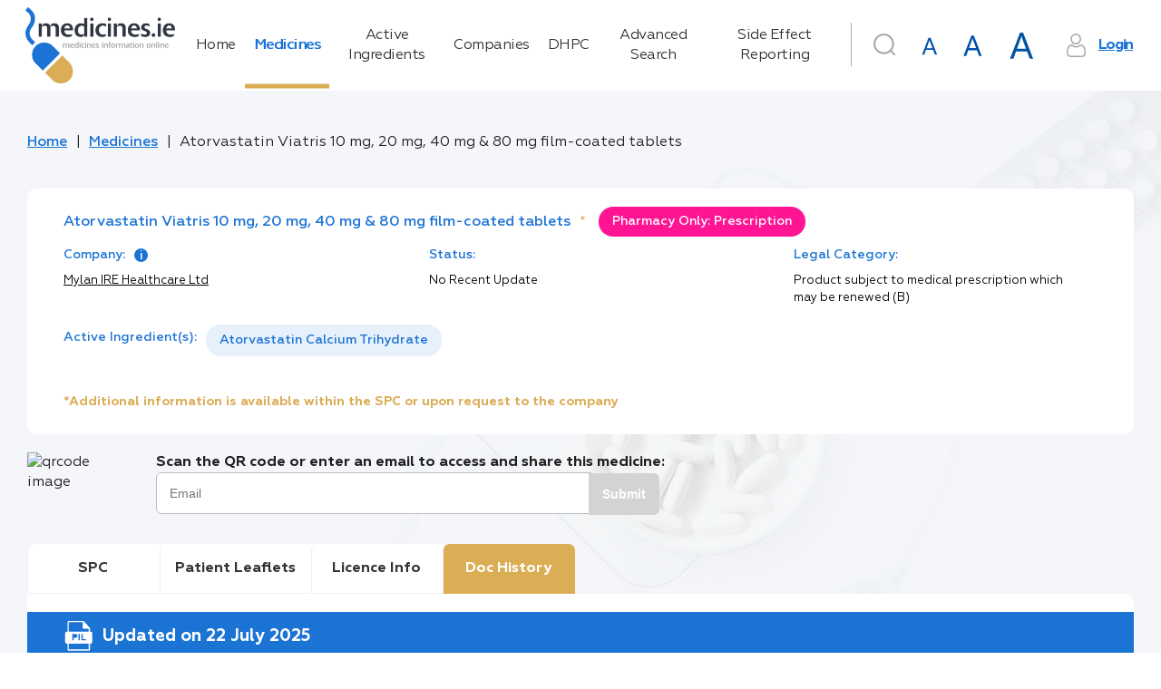

--- FILE ---
content_type: application/javascript; charset=UTF-8
request_url: https://www.medicines.ie/polyfills.f43a0313df681b649d94.js
body_size: 106835
content:
(window.webpackJsonp=window.webpackJsonp||[]).push([[3],{"+auO":function(t,e,n){var r=n("XKFU"),o=n("lvtm");r(r.S,"Math",{cbrt:function(t){return o(t=+t)*Math.pow(Math.abs(t),1/3)}})},"+lvF":function(t,e,n){t.exports=n("VTer")("native-function-to-string",Function.toString)},"+oPb":function(t,e,n){"use strict";n("OGtf")("blink",function(t){return function(){return t(this,"blink","","")}})},"+rLv":function(t,e,n){var r=n("dyZX").document;t.exports=r&&r.documentElement},"/KAi":function(t,e,n){var r=n("XKFU"),o=n("dyZX").isFinite;r(r.S,"Number",{isFinite:function(t){return"number"==typeof t&&o(t)}})},"/SS/":function(t,e,n){var r=n("XKFU");r(r.S,"Object",{setPrototypeOf:n("i5dc").set})},"/e88":function(t,e){t.exports="\t\n\v\f\r \xa0\u1680\u180e\u2000\u2001\u2002\u2003\u2004\u2005\u2006\u2007\u2008\u2009\u200a\u202f\u205f\u3000\u2028\u2029\ufeff"},"0/R4":function(t,e){t.exports=function(t){return"object"==typeof t?null!==t:"function"==typeof t}},"0E+W":function(t,e,n){n("elZq")("Array")},"0LDn":function(t,e,n){"use strict";n("OGtf")("italics",function(t){return function(){return t(this,"i","","")}})},"0TWp":function(t,e,n){!function(){"use strict";!function(t){var e=t.performance;function n(t){e&&e.mark&&e.mark(t)}function r(t,n){e&&e.measure&&e.measure(t,n)}n("Zone");var o=!0===t.__zone_symbol__forceDuplicateZoneCheck;if(t.Zone){if(o||"function"!=typeof t.Zone.__symbol__)throw new Error("Zone already loaded.");return t.Zone}var i,a=function(){function e(t,e){this._parent=t,this._name=e?e.name||"unnamed":"<root>",this._properties=e&&e.properties||{},this._zoneDelegate=new c(this,this._parent&&this._parent._zoneDelegate,e)}return e.assertZonePatched=function(){if(t.Promise!==F.ZoneAwarePromise)throw new Error("Zone.js has detected that ZoneAwarePromise `(window|global).Promise` has been overwritten.\nMost likely cause is that a Promise polyfill has been loaded after Zone.js (Polyfilling Promise api is not necessary when zone.js is loaded. If you must load one, do so before loading zone.js.)")},Object.defineProperty(e,"root",{get:function(){for(var t=e.current;t.parent;)t=t.parent;return t},enumerable:!0,configurable:!0}),Object.defineProperty(e,"current",{get:function(){return P.zone},enumerable:!0,configurable:!0}),Object.defineProperty(e,"currentTask",{get:function(){return M},enumerable:!0,configurable:!0}),e.__load_patch=function(i,a){if(F.hasOwnProperty(i)){if(o)throw Error("Already loaded patch: "+i)}else if(!t["__Zone_disable_"+i]){var u="Zone:"+i;n(u),F[i]=a(t,e,O),r(u,u)}},Object.defineProperty(e.prototype,"parent",{get:function(){return this._parent},enumerable:!0,configurable:!0}),Object.defineProperty(e.prototype,"name",{get:function(){return this._name},enumerable:!0,configurable:!0}),e.prototype.get=function(t){var e=this.getZoneWith(t);if(e)return e._properties[t]},e.prototype.getZoneWith=function(t){for(var e=this;e;){if(e._properties.hasOwnProperty(t))return e;e=e._parent}return null},e.prototype.fork=function(t){if(!t)throw new Error("ZoneSpec required!");return this._zoneDelegate.fork(this,t)},e.prototype.wrap=function(t,e){if("function"!=typeof t)throw new Error("Expecting function got: "+t);var n=this._zoneDelegate.intercept(this,t,e),r=this;return function(){return r.runGuarded(n,this,arguments,e)}},e.prototype.run=function(t,e,n,r){P={parent:P,zone:this};try{return this._zoneDelegate.invoke(this,t,e,n,r)}finally{P=P.parent}},e.prototype.runGuarded=function(t,e,n,r){void 0===e&&(e=null),P={parent:P,zone:this};try{try{return this._zoneDelegate.invoke(this,t,e,n,r)}catch(o){if(this._zoneDelegate.handleError(this,o))throw o}}finally{P=P.parent}},e.prototype.runTask=function(t,e,n){if(t.zone!=this)throw new Error("A task can only be run in the zone of creation! (Creation: "+(t.zone||y).name+"; Execution: "+this.name+")");if(t.state!==m||t.type!==E&&t.type!==T){var r=t.state!=_;r&&t._transitionTo(_,k),t.runCount++;var o=M;M=t,P={parent:P,zone:this};try{t.type==T&&t.data&&!t.data.isPeriodic&&(t.cancelFn=void 0);try{return this._zoneDelegate.invokeTask(this,t,e,n)}catch(i){if(this._zoneDelegate.handleError(this,i))throw i}}finally{t.state!==m&&t.state!==S&&(t.type==E||t.data&&t.data.isPeriodic?r&&t._transitionTo(k,_):(t.runCount=0,this._updateTaskCount(t,-1),r&&t._transitionTo(m,_,m))),P=P.parent,M=o}}},e.prototype.scheduleTask=function(t){if(t.zone&&t.zone!==this)for(var e=this;e;){if(e===t.zone)throw Error("can not reschedule task to "+this.name+" which is descendants of the original zone "+t.zone.name);e=e.parent}t._transitionTo(b,m);var n=[];t._zoneDelegates=n,t._zone=this;try{t=this._zoneDelegate.scheduleTask(this,t)}catch(r){throw t._transitionTo(S,b,m),this._zoneDelegate.handleError(this,r),r}return t._zoneDelegates===n&&this._updateTaskCount(t,1),t.state==b&&t._transitionTo(k,b),t},e.prototype.scheduleMicroTask=function(t,e,n,r){return this.scheduleTask(new s(w,t,e,n,r,void 0))},e.prototype.scheduleMacroTask=function(t,e,n,r,o){return this.scheduleTask(new s(T,t,e,n,r,o))},e.prototype.scheduleEventTask=function(t,e,n,r,o){return this.scheduleTask(new s(E,t,e,n,r,o))},e.prototype.cancelTask=function(t){if(t.zone!=this)throw new Error("A task can only be cancelled in the zone of creation! (Creation: "+(t.zone||y).name+"; Execution: "+this.name+")");t._transitionTo(x,k,_);try{this._zoneDelegate.cancelTask(this,t)}catch(e){throw t._transitionTo(S,x),this._zoneDelegate.handleError(this,e),e}return this._updateTaskCount(t,-1),t._transitionTo(m,x),t.runCount=0,t},e.prototype._updateTaskCount=function(t,e){var n=t._zoneDelegates;-1==e&&(t._zoneDelegates=null);for(var r=0;r<n.length;r++)n[r]._updateTaskCount(t.type,e)},e.__symbol__=I,e}(),u={name:"",onHasTask:function(t,e,n,r){return t.hasTask(n,r)},onScheduleTask:function(t,e,n,r){return t.scheduleTask(n,r)},onInvokeTask:function(t,e,n,r,o,i){return t.invokeTask(n,r,o,i)},onCancelTask:function(t,e,n,r){return t.cancelTask(n,r)}},c=function(){function t(t,e,n){this._taskCounts={microTask:0,macroTask:0,eventTask:0},this.zone=t,this._parentDelegate=e,this._forkZS=n&&(n&&n.onFork?n:e._forkZS),this._forkDlgt=n&&(n.onFork?e:e._forkDlgt),this._forkCurrZone=n&&(n.onFork?this.zone:e.zone),this._interceptZS=n&&(n.onIntercept?n:e._interceptZS),this._interceptDlgt=n&&(n.onIntercept?e:e._interceptDlgt),this._interceptCurrZone=n&&(n.onIntercept?this.zone:e.zone),this._invokeZS=n&&(n.onInvoke?n:e._invokeZS),this._invokeDlgt=n&&(n.onInvoke?e:e._invokeDlgt),this._invokeCurrZone=n&&(n.onInvoke?this.zone:e.zone),this._handleErrorZS=n&&(n.onHandleError?n:e._handleErrorZS),this._handleErrorDlgt=n&&(n.onHandleError?e:e._handleErrorDlgt),this._handleErrorCurrZone=n&&(n.onHandleError?this.zone:e.zone),this._scheduleTaskZS=n&&(n.onScheduleTask?n:e._scheduleTaskZS),this._scheduleTaskDlgt=n&&(n.onScheduleTask?e:e._scheduleTaskDlgt),this._scheduleTaskCurrZone=n&&(n.onScheduleTask?this.zone:e.zone),this._invokeTaskZS=n&&(n.onInvokeTask?n:e._invokeTaskZS),this._invokeTaskDlgt=n&&(n.onInvokeTask?e:e._invokeTaskDlgt),this._invokeTaskCurrZone=n&&(n.onInvokeTask?this.zone:e.zone),this._cancelTaskZS=n&&(n.onCancelTask?n:e._cancelTaskZS),this._cancelTaskDlgt=n&&(n.onCancelTask?e:e._cancelTaskDlgt),this._cancelTaskCurrZone=n&&(n.onCancelTask?this.zone:e.zone),this._hasTaskZS=null,this._hasTaskDlgt=null,this._hasTaskDlgtOwner=null,this._hasTaskCurrZone=null;var r=n&&n.onHasTask;(r||e&&e._hasTaskZS)&&(this._hasTaskZS=r?n:u,this._hasTaskDlgt=e,this._hasTaskDlgtOwner=this,this._hasTaskCurrZone=t,n.onScheduleTask||(this._scheduleTaskZS=u,this._scheduleTaskDlgt=e,this._scheduleTaskCurrZone=this.zone),n.onInvokeTask||(this._invokeTaskZS=u,this._invokeTaskDlgt=e,this._invokeTaskCurrZone=this.zone),n.onCancelTask||(this._cancelTaskZS=u,this._cancelTaskDlgt=e,this._cancelTaskCurrZone=this.zone))}return t.prototype.fork=function(t,e){return this._forkZS?this._forkZS.onFork(this._forkDlgt,this.zone,t,e):new a(t,e)},t.prototype.intercept=function(t,e,n){return this._interceptZS?this._interceptZS.onIntercept(this._interceptDlgt,this._interceptCurrZone,t,e,n):e},t.prototype.invoke=function(t,e,n,r,o){return this._invokeZS?this._invokeZS.onInvoke(this._invokeDlgt,this._invokeCurrZone,t,e,n,r,o):e.apply(n,r)},t.prototype.handleError=function(t,e){return!this._handleErrorZS||this._handleErrorZS.onHandleError(this._handleErrorDlgt,this._handleErrorCurrZone,t,e)},t.prototype.scheduleTask=function(t,e){var n=e;if(this._scheduleTaskZS)this._hasTaskZS&&n._zoneDelegates.push(this._hasTaskDlgtOwner),(n=this._scheduleTaskZS.onScheduleTask(this._scheduleTaskDlgt,this._scheduleTaskCurrZone,t,e))||(n=e);else if(e.scheduleFn)e.scheduleFn(e);else{if(e.type!=w)throw new Error("Task is missing scheduleFn.");d(e)}return n},t.prototype.invokeTask=function(t,e,n,r){return this._invokeTaskZS?this._invokeTaskZS.onInvokeTask(this._invokeTaskDlgt,this._invokeTaskCurrZone,t,e,n,r):e.callback.apply(n,r)},t.prototype.cancelTask=function(t,e){var n;if(this._cancelTaskZS)n=this._cancelTaskZS.onCancelTask(this._cancelTaskDlgt,this._cancelTaskCurrZone,t,e);else{if(!e.cancelFn)throw Error("Task is not cancelable");n=e.cancelFn(e)}return n},t.prototype.hasTask=function(t,e){try{this._hasTaskZS&&this._hasTaskZS.onHasTask(this._hasTaskDlgt,this._hasTaskCurrZone,t,e)}catch(n){this.handleError(t,n)}},t.prototype._updateTaskCount=function(t,e){var n=this._taskCounts,r=n[t],o=n[t]=r+e;if(o<0)throw new Error("More tasks executed then were scheduled.");0!=r&&0!=o||this.hasTask(this.zone,{microTask:n.microTask>0,macroTask:n.macroTask>0,eventTask:n.eventTask>0,change:t})},t}(),s=function(){function e(n,r,o,i,a,u){this._zone=null,this.runCount=0,this._zoneDelegates=null,this._state="notScheduled",this.type=n,this.source=r,this.data=i,this.scheduleFn=a,this.cancelFn=u,this.callback=o;var c=this;this.invoke=n===E&&i&&i.useG?e.invokeTask:function(){return e.invokeTask.call(t,c,this,arguments)}}return e.invokeTask=function(t,e,n){t||(t=this),j++;try{return t.runCount++,t.zone.runTask(t,e,n)}finally{1==j&&g(),j--}},Object.defineProperty(e.prototype,"zone",{get:function(){return this._zone},enumerable:!0,configurable:!0}),Object.defineProperty(e.prototype,"state",{get:function(){return this._state},enumerable:!0,configurable:!0}),e.prototype.cancelScheduleRequest=function(){this._transitionTo(m,b)},e.prototype._transitionTo=function(t,e,n){if(this._state!==e&&this._state!==n)throw new Error(this.type+" '"+this.source+"': can not transition to '"+t+"', expecting state '"+e+"'"+(n?" or '"+n+"'":"")+", was '"+this._state+"'.");this._state=t,t==m&&(this._zoneDelegates=null)},e.prototype.toString=function(){return this.data&&void 0!==this.data.handleId?this.data.handleId.toString():Object.prototype.toString.call(this)},e.prototype.toJSON=function(){return{type:this.type,state:this.state,source:this.source,zone:this.zone.name,runCount:this.runCount}},e}(),f=I("setTimeout"),l=I("Promise"),p=I("then"),h=[],v=!1;function d(e){if(0===j&&0===h.length)if(i||t[l]&&(i=t[l].resolve(0)),i){var n=i[p];n||(n=i.then),n.call(i,g)}else t[f](g,0);e&&h.push(e)}function g(){if(!v){for(v=!0;h.length;){var t=h;h=[];for(var e=0;e<t.length;e++){var n=t[e];try{n.zone.runTask(n,null,null)}catch(r){O.onUnhandledError(r)}}}O.microtaskDrainDone(),v=!1}}var y={name:"NO ZONE"},m="notScheduled",b="scheduling",k="scheduled",_="running",x="canceling",S="unknown",w="microTask",T="macroTask",E="eventTask",F={},O={symbol:I,currentZoneFrame:function(){return P},onUnhandledError:D,microtaskDrainDone:D,scheduleMicroTask:d,showUncaughtError:function(){return!a[I("ignoreConsoleErrorUncaughtError")]},patchEventTarget:function(){return[]},patchOnProperties:D,patchMethod:function(){return D},bindArguments:function(){return[]},patchThen:function(){return D},setNativePromise:function(t){t&&"function"==typeof t.resolve&&(i=t.resolve(0))}},P={parent:null,zone:new a(null,null)},M=null,j=0;function D(){}function I(t){return"__zone_symbol__"+t}r("Zone","Zone"),t.Zone=a}("undefined"!=typeof window&&window||"undefined"!=typeof self&&self||global);var t=function(t){var e="function"==typeof Symbol&&t[Symbol.iterator],n=0;return e?e.call(t):{next:function(){return t&&n>=t.length&&(t=void 0),{value:t&&t[n++],done:!t}}}};Zone.__load_patch("ZoneAwarePromise",function(e,n,r){var o=Object.getOwnPropertyDescriptor,i=Object.defineProperty,a=r.symbol,u=[],c=a("Promise"),s=a("then"),f="__creationTrace__";r.onUnhandledError=function(t){if(r.showUncaughtError()){var e=t&&t.rejection;e?console.error("Unhandled Promise rejection:",e instanceof Error?e.message:e,"; Zone:",t.zone.name,"; Task:",t.task&&t.task.source,"; Value:",e,e instanceof Error?e.stack:void 0):console.error(t)}},r.microtaskDrainDone=function(){for(;u.length;)for(var t=function(){var t=u.shift();try{t.zone.runGuarded(function(){throw t})}catch(e){p(e)}};u.length;)t()};var l=a("unhandledPromiseRejectionHandler");function p(t){r.onUnhandledError(t);try{var e=n[l];e&&"function"==typeof e&&e.call(this,t)}catch(o){}}function h(t){return t&&t.then}function v(t){return t}function d(t){return K.reject(t)}var g=a("state"),y=a("value"),m=a("finally"),b=a("parentPromiseValue"),k=a("parentPromiseState"),_="Promise.then",x=null,S=!0,w=!1,T=0;function E(t,e){return function(n){try{M(t,e,n)}catch(r){M(t,!1,r)}}}var F=function(){var t=!1;return function(e){return function(){t||(t=!0,e.apply(null,arguments))}}},O="Promise resolved with itself",P=a("currentTaskTrace");function M(t,e,o){var a,c=F();if(t===o)throw new TypeError(O);if(t[g]===x){var s=null;try{"object"!=typeof o&&"function"!=typeof o||(s=o&&o.then)}catch(d){return c(function(){M(t,!1,d)})(),t}if(e!==w&&o instanceof K&&o.hasOwnProperty(g)&&o.hasOwnProperty(y)&&o[g]!==x)D(o),M(t,o[g],o[y]);else if(e!==w&&"function"==typeof s)try{s.call(o,c(E(t,e)),c(E(t,!1)))}catch(d){c(function(){M(t,!1,d)})()}else{t[g]=e;var l=t[y];if(t[y]=o,t[m]===m&&e===S&&(t[g]=t[k],t[y]=t[b]),e===w&&o instanceof Error){var p=n.currentTask&&n.currentTask.data&&n.currentTask.data[f];p&&i(o,P,{configurable:!0,enumerable:!1,writable:!0,value:p})}for(var h=0;h<l.length;)I(t,l[h++],l[h++],l[h++],l[h++]);if(0==l.length&&e==w){t[g]=T;try{throw new Error("Uncaught (in promise): "+((a=o)&&a.toString===Object.prototype.toString?(a.constructor&&a.constructor.name||"")+": "+JSON.stringify(a):a?a.toString():Object.prototype.toString.call(a))+(o&&o.stack?"\n"+o.stack:""))}catch(d){var v=d;v.rejection=o,v.promise=t,v.zone=n.current,v.task=n.currentTask,u.push(v),r.scheduleMicroTask()}}}}return t}var j=a("rejectionHandledHandler");function D(t){if(t[g]===T){try{var e=n[j];e&&"function"==typeof e&&e.call(this,{rejection:t[y],promise:t})}catch(o){}t[g]=w;for(var r=0;r<u.length;r++)t===u[r].promise&&u.splice(r,1)}}function I(t,e,n,r,o){D(t);var i=t[g],a=i?"function"==typeof r?r:v:"function"==typeof o?o:d;e.scheduleMicroTask(_,function(){try{var r=t[y],o=n&&m===n[m];o&&(n[b]=r,n[k]=i);var u=e.run(a,void 0,o&&a!==d&&a!==v?[]:[r]);M(n,!0,u)}catch(c){M(n,!1,c)}},n)}var K=function(){function e(t){if(!(this instanceof e))throw new Error("Must be an instanceof Promise.");this[g]=x,this[y]=[];try{t&&t(E(this,S),E(this,w))}catch(n){M(this,!1,n)}}return e.toString=function(){return"function ZoneAwarePromise() { [native code] }"},e.resolve=function(t){return M(new this(null),S,t)},e.reject=function(t){return M(new this(null),w,t)},e.race=function(e){var n,r,o,i,a=new this(function(t,e){o=t,i=e});function u(t){a&&(a=o(t))}function c(t){a&&(a=i(t))}try{for(var s=t(e),f=s.next();!f.done;f=s.next()){var l=f.value;h(l)||(l=this.resolve(l)),l.then(u,c)}}catch(p){n={error:p}}finally{try{f&&!f.done&&(r=s.return)&&r.call(s)}finally{if(n)throw n.error}}return a},e.all=function(e){var n,r,o,i,a=new this(function(t,e){o=t,i=e}),u=2,c=0,s=[],f=function(t){h(t)||(t=l.resolve(t));var e=c;t.then(function(t){s[e]=t,0==--u&&o(s)},i),u++,c++},l=this;try{for(var p=t(e),v=p.next();!v.done;v=p.next())f(v.value)}catch(d){n={error:d}}finally{try{v&&!v.done&&(r=p.return)&&r.call(p)}finally{if(n)throw n.error}}return 0==(u-=2)&&o(s),a},e.prototype.then=function(t,e){var r=new this.constructor(null),o=n.current;return this[g]==x?this[y].push(o,r,t,e):I(this,o,r,t,e),r},e.prototype.catch=function(t){return this.then(null,t)},e.prototype.finally=function(t){var e=new this.constructor(null);e[m]=m;var r=n.current;return this[g]==x?this[y].push(r,e,t,t):I(this,r,e,t,t),e},e}();K.resolve=K.resolve,K.reject=K.reject,K.race=K.race,K.all=K.all;var U=e[c]=e.Promise,A=n.__symbol__("ZoneAwarePromise"),X=o(e,"Promise");X&&!X.configurable||(X&&delete X.writable,X&&delete X.value,X||(X={configurable:!0,enumerable:!0}),X.get=function(){return e[A]?e[A]:e[c]},X.set=function(t){t===K?e[A]=t:(e[c]=t,t.prototype[s]||R(t),r.setNativePromise(t))},i(e,"Promise",X)),e.Promise=K;var Z=a("thenPatched");function R(t){var e=t.prototype,n=o(e,"then");if(!n||!1!==n.writable&&n.configurable){var r=e.then;e[s]=r,t.prototype.then=function(t,e){var n=this;return new K(function(t,e){r.call(n,t,e)}).then(t,e)},t[Z]=!0}}return r.patchThen=R,U&&R(U),Promise[n.__symbol__("uncaughtPromiseErrors")]=u,K}),Zone.__load_patch("fetch",function(t,e,n){var r=t.fetch,o=t.Promise,i=n.symbol("thenPatched"),a=n.symbol("fetchTaskScheduling"),u=n.symbol("fetchTaskAborting");if("function"==typeof r){var c=t.AbortController,s="function"==typeof c,f=null;s&&(t.AbortController=function(){var t=new c;return t.signal.abortController=t,t},f=n.patchMethod(c.prototype,"abort",function(t){return function(e,n){return e.task?e.task.zone.cancelTask(e.task):t.apply(e,n)}}));var l=function(){};t.fetch=function(){var t=this,c=Array.prototype.slice.call(arguments),p=c.length>1?c[1]:null,h=p&&p.signal;return new Promise(function(p,v){var d=e.current.scheduleMacroTask("fetch",l,c,function(){var u,s=e.current;try{s[a]=!0,u=r.apply(t,c)}catch(l){return void v(l)}finally{s[a]=!1}if(!(u instanceof o)){var f=u.constructor;f[i]||n.patchThen(f)}u.then(function(t){"notScheduled"!==d.state&&d.invoke(),p(t)},function(t){"notScheduled"!==d.state&&d.invoke(),v(t)})},function(){if(s)if(h&&h.abortController&&!h.aborted&&"function"==typeof h.abortController.abort&&f)try{e.current[u]=!0,f.call(h.abortController)}finally{e.current[u]=!1}else v("cancel fetch need a AbortController.signal");else v("No AbortController supported, can not cancel fetch")});h&&h.abortController&&(h.abortController.task=d)})}}});var e=Object.getOwnPropertyDescriptor,n=Object.defineProperty,r=Object.getPrototypeOf,o=Object.create,i=Array.prototype.slice,a="addEventListener",u="removeEventListener",c=Zone.__symbol__(a),s=Zone.__symbol__(u),f="true",l="false",p="__zone_symbol__";function h(t,e){return Zone.current.wrap(t,e)}function v(t,e,n,r,o){return Zone.current.scheduleMacroTask(t,e,n,r,o)}var d=Zone.__symbol__,g="undefined"!=typeof window,y=g?window:void 0,m=g&&y||"object"==typeof self&&self||global,b="removeAttribute",k=[null];function _(t,e){for(var n=t.length-1;n>=0;n--)"function"==typeof t[n]&&(t[n]=h(t[n],e+"_"+n));return t}function x(t){return!t||!1!==t.writable&&!("function"==typeof t.get&&void 0===t.set)}var S="undefined"!=typeof WorkerGlobalScope&&self instanceof WorkerGlobalScope,w=!("nw"in m)&&void 0!==m.process&&"[object process]"==={}.toString.call(m.process),T=!w&&!S&&!(!g||!y.HTMLElement),E=void 0!==m.process&&"[object process]"==={}.toString.call(m.process)&&!S&&!(!g||!y.HTMLElement),F={},O=function(t){if(t=t||m.event){var e=F[t.type];e||(e=F[t.type]=d("ON_PROPERTY"+t.type));var n,r=this||t.target||m,o=r[e];return T&&r===y&&"error"===t.type?!0===(n=o&&o.call(this,t.message,t.filename,t.lineno,t.colno,t.error))&&t.preventDefault():null==(n=o&&o.apply(this,arguments))||n||t.preventDefault(),n}};function P(t,r,o){var i=e(t,r);if(!i&&o&&e(o,r)&&(i={enumerable:!0,configurable:!0}),i&&i.configurable){var a=d("on"+r+"patched");if(!t.hasOwnProperty(a)||!t[a]){delete i.writable,delete i.value;var u=i.get,c=i.set,s=r.substr(2),f=F[s];f||(f=F[s]=d("ON_PROPERTY"+s)),i.set=function(e){var n=this;n||t!==m||(n=m),n&&(n[f]&&n.removeEventListener(s,O),c&&c.apply(n,k),"function"==typeof e?(n[f]=e,n.addEventListener(s,O,!1)):n[f]=null)},i.get=function(){var e=this;if(e||t!==m||(e=m),!e)return null;var n=e[f];if(n)return n;if(u){var o=u&&u.call(this);if(o)return i.set.call(this,o),"function"==typeof e[b]&&e.removeAttribute(r),o}return null},n(t,r,i),t[a]=!0}}}function M(t,e,n){if(e)for(var r=0;r<e.length;r++)P(t,"on"+e[r],n);else{var o=[];for(var i in t)"on"==i.substr(0,2)&&o.push(i);for(var a=0;a<o.length;a++)P(t,o[a],n)}}var j=d("originalInstance");function D(t){var e=m[t];if(e){m[d(t)]=e,m[t]=function(){var n=_(arguments,t);switch(n.length){case 0:this[j]=new e;break;case 1:this[j]=new e(n[0]);break;case 2:this[j]=new e(n[0],n[1]);break;case 3:this[j]=new e(n[0],n[1],n[2]);break;case 4:this[j]=new e(n[0],n[1],n[2],n[3]);break;default:throw new Error("Arg list too long.")}},U(m[t],e);var r,o=new e(function(){});for(r in o)"XMLHttpRequest"===t&&"responseBlob"===r||function(e){"function"==typeof o[e]?m[t].prototype[e]=function(){return this[j][e].apply(this[j],arguments)}:n(m[t].prototype,e,{set:function(n){"function"==typeof n?(this[j][e]=h(n,t+"."+e),U(this[j][e],n)):this[j][e]=n},get:function(){return this[j][e]}})}(r);for(r in e)"prototype"!==r&&e.hasOwnProperty(r)&&(m[t][r]=e[r])}}var I=!1;function K(t,n,o){for(var i=t;i&&!i.hasOwnProperty(n);)i=r(i);!i&&t[n]&&(i=t);var a,u,c=d(n),s=null;if(i&&!(s=i[c])&&(s=i[c]=i[n],x(i&&e(i,n)))){var f=o(s,c,n);i[n]=function(){return f(this,arguments)},U(i[n],s),I&&(a=s,u=i[n],"function"==typeof Object.getOwnPropertySymbols&&Object.getOwnPropertySymbols(a).forEach(function(t){var e=Object.getOwnPropertyDescriptor(a,t);Object.defineProperty(u,t,{get:function(){return a[t]},set:function(n){(!e||e.writable&&"function"==typeof e.set)&&(a[t]=n)},enumerable:!e||e.enumerable,configurable:!e||e.configurable})}))}return s}function U(t,e){t[d("OriginalDelegate")]=e}var A=!1,X=!1;function Z(){try{var t=y.navigator.userAgent;if(-1!==t.indexOf("MSIE ")||-1!==t.indexOf("Trident/"))return!0}catch(e){}return!1}function R(){if(A)return X;A=!0;try{var t=y.navigator.userAgent;return-1===t.indexOf("MSIE ")&&-1===t.indexOf("Trident/")&&-1===t.indexOf("Edge/")||(X=!0),X}catch(e){}}Zone.__load_patch("toString",function(t){var e=Function.prototype.toString,n=d("OriginalDelegate"),r=d("Promise"),o=d("Error"),i=function(){if("function"==typeof this){var i=this[n];if(i)return"function"==typeof i?e.apply(this[n],arguments):Object.prototype.toString.call(i);if(this===Promise){var a=t[r];if(a)return e.apply(a,arguments)}if(this===Error){var u=t[o];if(u)return e.apply(u,arguments)}}return e.apply(this,arguments)};i[n]=e,Function.prototype.toString=i;var a=Object.prototype.toString;Object.prototype.toString=function(){return this instanceof Promise?"[object Promise]":a.apply(this,arguments)}});var C=!1;if("undefined"!=typeof window)try{var L=Object.defineProperty({},"passive",{get:function(){C=!0}});window.addEventListener("test",L,L),window.removeEventListener("test",L,L)}catch(mt){C=!1}var N={useG:!0},z={},q={},V=/^__zone_symbol__(\w+)(true|false)$/,W="__zone_symbol__propagationStopped";function H(t,e,n){var o=n&&n.add||a,i=n&&n.rm||u,c=n&&n.listeners||"eventListeners",s=n&&n.rmAll||"removeAllListeners",h=d(o),v="."+o+":",g="prependListener",y="."+g+":",m=function(t,e,n){if(!t.isRemoved){var r=t.callback;"object"==typeof r&&r.handleEvent&&(t.callback=function(t){return r.handleEvent(t)},t.originalDelegate=r),t.invoke(t,e,[n]);var o=t.options;o&&"object"==typeof o&&o.once&&e[i].call(e,n.type,t.originalDelegate?t.originalDelegate:t.callback,o)}},b=function(e){if(e=e||t.event){var n=this||e.target||t,r=n[z[e.type][l]];if(r)if(1===r.length)m(r[0],n,e);else for(var o=r.slice(),i=0;i<o.length&&(!e||!0!==e[W]);i++)m(o[i],n,e)}},k=function(e){if(e=e||t.event){var n=this||e.target||t,r=n[z[e.type][f]];if(r)if(1===r.length)m(r[0],n,e);else for(var o=r.slice(),i=0;i<o.length&&(!e||!0!==e[W]);i++)m(o[i],n,e)}};function _(e,n){if(!e)return!1;var a=!0;n&&void 0!==n.useG&&(a=n.useG);var u=n&&n.vh,m=!0;n&&void 0!==n.chkDup&&(m=n.chkDup);var _=!1;n&&void 0!==n.rt&&(_=n.rt);for(var x=e;x&&!x.hasOwnProperty(o);)x=r(x);if(!x&&e[o]&&(x=e),!x)return!1;if(x[h])return!1;var S,T=n&&n.eventNameToString,E={},F=x[h]=x[o],O=x[d(i)]=x[i],P=x[d(c)]=x[c],M=x[d(s)]=x[s];function j(t){C||"boolean"==typeof E.options||null==E.options||(t.options=!!E.options.capture,E.options=t.options)}n&&n.prepend&&(S=x[d(n.prepend)]=x[n.prepend]);var D=a?function(t){if(!E.isExisting)return j(t),F.call(E.target,E.eventName,E.capture?k:b,E.options)}:function(t){return j(t),F.call(E.target,E.eventName,t.invoke,E.options)},I=a?function(t){if(!t.isRemoved){var e=z[t.eventName],n=void 0;e&&(n=e[t.capture?f:l]);var r=n&&t.target[n];if(r)for(var o=0;o<r.length;o++)if(r[o]===t){r.splice(o,1),t.isRemoved=!0,0===r.length&&(t.allRemoved=!0,t.target[n]=null);break}}if(t.allRemoved)return O.call(t.target,t.eventName,t.capture?k:b,t.options)}:function(t){return O.call(t.target,t.eventName,t.invoke,t.options)},K=n&&n.diff?n.diff:function(t,e){var n=typeof e;return"function"===n&&t.callback===e||"object"===n&&t.originalDelegate===e},A=Zone[Zone.__symbol__("BLACK_LISTED_EVENTS")],X=function(e,n,r,o,i,c){return void 0===i&&(i=!1),void 0===c&&(c=!1),function(){var s=this||t,h=arguments[0],v=arguments[1];if(!v)return e.apply(this,arguments);if(w&&"uncaughtException"===h)return e.apply(this,arguments);var d=!1;if("function"!=typeof v){if(!v.handleEvent)return e.apply(this,arguments);d=!0}if(!u||u(e,v,s,arguments)){var g,y=arguments[2];if(A)for(var b=0;b<A.length;b++)if(h===A[b])return e.apply(this,arguments);var k=!1;void 0===y?g=!1:!0===y?g=!0:!1===y?g=!1:(g=!!y&&!!y.capture,k=!!y&&!!y.once);var _,x=Zone.current,S=z[h];if(S)_=S[g?f:l];else{var F=(T?T(h):h)+l,O=(T?T(h):h)+f,P=p+F,M=p+O;z[h]={},z[h][l]=P,z[h][f]=M,_=g?M:P}var j,D=s[_],I=!1;if(D){if(I=!0,m)for(b=0;b<D.length;b++)if(K(D[b],v))return}else D=s[_]=[];var U=s.constructor.name,X=q[U];X&&(j=X[h]),j||(j=U+n+(T?T(h):h)),E.options=y,k&&(E.options.once=!1),E.target=s,E.capture=g,E.eventName=h,E.isExisting=I;var Z=a?N:void 0;Z&&(Z.taskData=E);var R=x.scheduleEventTask(j,v,Z,r,o);return E.target=null,Z&&(Z.taskData=null),k&&(y.once=!0),(C||"boolean"!=typeof R.options)&&(R.options=y),R.target=s,R.capture=g,R.eventName=h,d&&(R.originalDelegate=v),c?D.unshift(R):D.push(R),i?s:void 0}}};return x[o]=X(F,v,D,I,_),S&&(x[g]=X(S,y,function(t){return S.call(E.target,E.eventName,t.invoke,E.options)},I,_,!0)),x[i]=function(){var e,n=this||t,r=arguments[0],o=arguments[2];e=void 0!==o&&(!0===o||!1!==o&&!!o&&!!o.capture);var i=arguments[1];if(!i)return O.apply(this,arguments);if(!u||u(O,i,n,arguments)){var a,c=z[r];c&&(a=c[e?f:l]);var s=a&&n[a];if(s)for(var p=0;p<s.length;p++){var h=s[p];if(K(h,i))return s.splice(p,1),h.isRemoved=!0,0===s.length&&(h.allRemoved=!0,n[a]=null),h.zone.cancelTask(h),_?n:void 0}return O.apply(this,arguments)}},x[c]=function(){for(var e=arguments[0],n=[],r=G(this||t,T?T(e):e),o=0;o<r.length;o++){var i=r[o];n.push(i.originalDelegate?i.originalDelegate:i.callback)}return n},x[s]=function(){var e=this||t,n=arguments[0];if(n){var r=z[n];if(r){var o=e[r[l]],a=e[r[f]];if(o){var u=o.slice();for(h=0;h<u.length;h++)this[i].call(this,n,(c=u[h]).originalDelegate?c.originalDelegate:c.callback,c.options)}if(a)for(u=a.slice(),h=0;h<u.length;h++){var c;this[i].call(this,n,(c=u[h]).originalDelegate?c.originalDelegate:c.callback,c.options)}}}else{for(var p=Object.keys(e),h=0;h<p.length;h++){var v=V.exec(p[h]),d=v&&v[1];d&&"removeListener"!==d&&this[s].call(this,d)}this[s].call(this,"removeListener")}if(_)return this},U(x[o],F),U(x[i],O),M&&U(x[s],M),P&&U(x[c],P),!0}for(var x=[],S=0;S<e.length;S++)x[S]=_(e[S],n);return x}function G(t,e){var n=[];for(var r in t){var o=V.exec(r),i=o&&o[1];if(i&&(!e||i===e)){var a=t[r];if(a)for(var u=0;u<a.length;u++)n.push(a[u])}}return n}var Y=d("zoneTask");function B(t,e,n,r){var o=null,i=null;n+=r;var a={};function u(e){var n=e.data;return n.args[0]=function(){try{e.invoke.apply(this,arguments)}finally{e.data&&e.data.isPeriodic||("number"==typeof n.handleId?delete a[n.handleId]:n.handleId&&(n.handleId[Y]=null))}},n.handleId=o.apply(t,n.args),e}function c(t){return i(t.data.handleId)}o=K(t,e+=r,function(n){return function(o,i){if("function"==typeof i[0]){var s=v(e,i[0],{isPeriodic:"Interval"===r,delay:"Timeout"===r||"Interval"===r?i[1]||0:void 0,args:i},u,c);if(!s)return s;var f=s.data.handleId;return"number"==typeof f?a[f]=s:f&&(f[Y]=s),f&&f.ref&&f.unref&&"function"==typeof f.ref&&"function"==typeof f.unref&&(s.ref=f.ref.bind(f),s.unref=f.unref.bind(f)),"number"==typeof f||f?f:s}return n.apply(t,i)}}),i=K(t,n,function(e){return function(n,r){var o,i=r[0];"number"==typeof i?o=a[i]:(o=i&&i[Y])||(o=i),o&&"string"==typeof o.type?"notScheduled"!==o.state&&(o.cancelFn&&o.data.isPeriodic||0===o.runCount)&&("number"==typeof i?delete a[i]:i&&(i[Y]=null),o.zone.cancelTask(o)):e.apply(t,r)}})}var J=Object[d("defineProperty")]=Object.defineProperty,Q=Object[d("getOwnPropertyDescriptor")]=Object.getOwnPropertyDescriptor,$=Object.create,tt=d("unconfigurables");function et(t,e){return t&&t[tt]&&t[tt][e]}function nt(t,e,n){return Object.isFrozen(n)||(n.configurable=!0),n.configurable||(t[tt]||Object.isFrozen(t)||J(t,tt,{writable:!0,value:{}}),t[tt]&&(t[tt][e]=!0)),n}function rt(t,e,n,r){try{return J(t,e,n)}catch(i){if(!n.configurable)throw i;void 0===r?delete n.configurable:n.configurable=r;try{return J(t,e,n)}catch(i){var o=null;try{o=JSON.stringify(n)}catch(i){o=n.toString()}console.log("Attempting to configure '"+e+"' with descriptor '"+o+"' on object '"+t+"' and got error, giving up: "+i)}}}var ot=["absolutedeviceorientation","afterinput","afterprint","appinstalled","beforeinstallprompt","beforeprint","beforeunload","devicelight","devicemotion","deviceorientation","deviceorientationabsolute","deviceproximity","hashchange","languagechange","message","mozbeforepaint","offline","online","paint","pageshow","pagehide","popstate","rejectionhandled","storage","unhandledrejection","unload","userproximity","vrdisplyconnected","vrdisplaydisconnected","vrdisplaypresentchange"],it=["encrypted","waitingforkey","msneedkey","mozinterruptbegin","mozinterruptend"],at=["load"],ut=["blur","error","focus","load","resize","scroll","messageerror"],ct=["bounce","finish","start"],st=["loadstart","progress","abort","error","load","progress","timeout","loadend","readystatechange"],ft=["upgradeneeded","complete","abort","success","error","blocked","versionchange","close"],lt=["close","error","open","message"],pt=["error","message"],ht=["abort","animationcancel","animationend","animationiteration","auxclick","beforeinput","blur","cancel","canplay","canplaythrough","change","compositionstart","compositionupdate","compositionend","cuechange","click","close","contextmenu","curechange","dblclick","drag","dragend","dragenter","dragexit","dragleave","dragover","drop","durationchange","emptied","ended","error","focus","focusin","focusout","gotpointercapture","input","invalid","keydown","keypress","keyup","load","loadstart","loadeddata","loadedmetadata","lostpointercapture","mousedown","mouseenter","mouseleave","mousemove","mouseout","mouseover","mouseup","mousewheel","orientationchange","pause","play","playing","pointercancel","pointerdown","pointerenter","pointerleave","pointerlockchange","mozpointerlockchange","webkitpointerlockerchange","pointerlockerror","mozpointerlockerror","webkitpointerlockerror","pointermove","pointout","pointerover","pointerup","progress","ratechange","reset","resize","scroll","seeked","seeking","select","selectionchange","selectstart","show","sort","stalled","submit","suspend","timeupdate","volumechange","touchcancel","touchmove","touchstart","touchend","transitioncancel","transitionend","waiting","wheel"].concat(["webglcontextrestored","webglcontextlost","webglcontextcreationerror"],["autocomplete","autocompleteerror"],["toggle"],["afterscriptexecute","beforescriptexecute","DOMContentLoaded","freeze","fullscreenchange","mozfullscreenchange","webkitfullscreenchange","msfullscreenchange","fullscreenerror","mozfullscreenerror","webkitfullscreenerror","msfullscreenerror","readystatechange","visibilitychange","resume"],ot,["beforecopy","beforecut","beforepaste","copy","cut","paste","dragstart","loadend","animationstart","search","transitionrun","transitionstart","webkitanimationend","webkitanimationiteration","webkitanimationstart","webkittransitionend"],["activate","afterupdate","ariarequest","beforeactivate","beforedeactivate","beforeeditfocus","beforeupdate","cellchange","controlselect","dataavailable","datasetchanged","datasetcomplete","errorupdate","filterchange","layoutcomplete","losecapture","move","moveend","movestart","propertychange","resizeend","resizestart","rowenter","rowexit","rowsdelete","rowsinserted","command","compassneedscalibration","deactivate","help","mscontentzoom","msmanipulationstatechanged","msgesturechange","msgesturedoubletap","msgestureend","msgesturehold","msgesturestart","msgesturetap","msgotpointercapture","msinertiastart","mslostpointercapture","mspointercancel","mspointerdown","mspointerenter","mspointerhover","mspointerleave","mspointermove","mspointerout","mspointerover","mspointerup","pointerout","mssitemodejumplistitemremoved","msthumbnailclick","stop","storagecommit"]);function vt(t,e,n,r){t&&M(t,function(t,e,n){if(!n||0===n.length)return e;var r=n.filter(function(e){return e.target===t});if(!r||0===r.length)return e;var o=r[0].ignoreProperties;return e.filter(function(t){return-1===o.indexOf(t)})}(t,e,n),r)}function dt(t,c){if(!w||E){var s="undefined"!=typeof WebSocket;if(function(){if((T||E)&&!e(HTMLElement.prototype,"onclick")&&"undefined"!=typeof Element){var t=e(Element.prototype,"onclick");if(t&&!t.configurable)return!1}var r=XMLHttpRequest.prototype,o=e(r,"onreadystatechange");if(o){n(r,"onreadystatechange",{enumerable:!0,configurable:!0,get:function(){return!0}});var i=!!(u=new XMLHttpRequest).onreadystatechange;return n(r,"onreadystatechange",o||{}),i}var a=d("fake");n(r,"onreadystatechange",{enumerable:!0,configurable:!0,get:function(){return this[a]},set:function(t){this[a]=t}});var u,c=function(){};return(u=new XMLHttpRequest).onreadystatechange=c,i=u[a]===c,u.onreadystatechange=null,i}()){var f=c.__Zone_ignore_on_properties;if(T){var l=window,p=Z?[{target:l,ignoreProperties:["error"]}]:[];vt(l,ht.concat(["messageerror"]),f?f.concat(p):f,r(l)),vt(Document.prototype,ht,f),void 0!==l.SVGElement&&vt(l.SVGElement.prototype,ht,f),vt(Element.prototype,ht,f),vt(HTMLElement.prototype,ht,f),vt(HTMLMediaElement.prototype,it,f),vt(HTMLFrameSetElement.prototype,ot.concat(ut),f),vt(HTMLBodyElement.prototype,ot.concat(ut),f),vt(HTMLFrameElement.prototype,at,f),vt(HTMLIFrameElement.prototype,at,f);var v=l.HTMLMarqueeElement;v&&vt(v.prototype,ct,f);var g=l.Worker;g&&vt(g.prototype,pt,f)}vt(XMLHttpRequest.prototype,st,f);var y=c.XMLHttpRequestEventTarget;y&&vt(y&&y.prototype,st,f),"undefined"!=typeof IDBIndex&&(vt(IDBIndex.prototype,ft,f),vt(IDBRequest.prototype,ft,f),vt(IDBOpenDBRequest.prototype,ft,f),vt(IDBDatabase.prototype,ft,f),vt(IDBTransaction.prototype,ft,f),vt(IDBCursor.prototype,ft,f)),s&&vt(WebSocket.prototype,lt,f)}else!function(){for(var t=function(t){var e=ht[t],n="on"+e;self.addEventListener(e,function(t){var e,r,o=t.target;for(r=o?o.constructor.name+"."+n:"unknown."+n;o;)o[n]&&!o[n][gt]&&((e=h(o[n],r))[gt]=o[n],o[n]=e),o=o.parentElement},!0)},e=0;e<ht.length;e++)t(e)}(),D("XMLHttpRequest"),s&&function(t,n){var r=n.WebSocket;n.EventTarget||H(n,[r.prototype]),n.WebSocket=function(t,n){var c,s,f=arguments.length>1?new r(t,n):new r(t),l=e(f,"onmessage");return l&&!1===l.configurable?(c=o(f),s=f,[a,u,"send","close"].forEach(function(t){c[t]=function(){var e=i.call(arguments);if(t===a||t===u){var n=e.length>0?e[0]:void 0;if(n){var r=Zone.__symbol__("ON_PROPERTY"+n);f[r]=c[r]}}return f[t].apply(f,e)}})):c=f,M(c,["close","error","message","open"],s),c};var c=n.WebSocket;for(var s in r)c[s]=r[s]}(0,c)}}var gt=d("unbound");function yt(t,n,r,o){var i=Zone.__symbol__(r);if(!t[i]){var a=t[i]=t[r];t[r]=function(i,u,c){return u&&u.prototype&&o.forEach(function(t){var o,i,a,c,s=n+"."+r+"::"+t,f=u.prototype;if(f.hasOwnProperty(t)){var l=e(f,t);l&&l.value?(l.value=h(l.value,s),c=(a=l).configurable,rt(o=u.prototype,i=t,a=nt(o,i,a),c)):f[t]&&(f[t]=h(f[t],s))}else f[t]&&(f[t]=h(f[t],s))}),a.call(t,i,u,c)},U(t[r],a)}}Zone.__load_patch("util",function(t,e,n){n.patchOnProperties=M,n.patchMethod=K,n.bindArguments=_}),Zone.__load_patch("timers",function(t){B(t,"set","clear","Timeout"),B(t,"set","clear","Interval"),B(t,"set","clear","Immediate")}),Zone.__load_patch("requestAnimationFrame",function(t){B(t,"request","cancel","AnimationFrame"),B(t,"mozRequest","mozCancel","AnimationFrame"),B(t,"webkitRequest","webkitCancel","AnimationFrame")}),Zone.__load_patch("blocking",function(t,e){for(var n=["alert","prompt","confirm"],r=0;r<n.length;r++)K(t,n[r],function(n,r,o){return function(r,i){return e.current.run(n,t,i,o)}})}),Zone.__load_patch("EventTarget",function(t,e,n){var r=e.__symbol__("BLACK_LISTED_EVENTS");t[r]&&(e[r]=t[r]),function(t,e){!function(t,e){var n=t.Event;n&&n.prototype&&e.patchMethod(n.prototype,"stopImmediatePropagation",function(t){return function(e,n){e[W]=!0,t&&t.apply(e,n)}})}(t,e)}(t,n),function(t,e){var n="Anchor,Area,Audio,BR,Base,BaseFont,Body,Button,Canvas,Content,DList,Directory,Div,Embed,FieldSet,Font,Form,Frame,FrameSet,HR,Head,Heading,Html,IFrame,Image,Input,Keygen,LI,Label,Legend,Link,Map,Marquee,Media,Menu,Meta,Meter,Mod,OList,Object,OptGroup,Option,Output,Paragraph,Pre,Progress,Quote,Script,Select,Source,Span,Style,TableCaption,TableCell,TableCol,Table,TableRow,TableSection,TextArea,Title,Track,UList,Unknown,Video",r="ApplicationCache,EventSource,FileReader,InputMethodContext,MediaController,MessagePort,Node,Performance,SVGElementInstance,SharedWorker,TextTrack,TextTrackCue,TextTrackList,WebKitNamedFlow,Window,Worker,WorkerGlobalScope,XMLHttpRequest,XMLHttpRequestEventTarget,XMLHttpRequestUpload,IDBRequest,IDBOpenDBRequest,IDBDatabase,IDBTransaction,IDBCursor,DBIndex,WebSocket".split(","),o=[],i=t.wtf,a=n.split(",");i?o=a.map(function(t){return"HTML"+t+"Element"}).concat(r):t.EventTarget?o.push("EventTarget"):o=r;for(var u=t.__Zone_disable_IE_check||!1,c=t.__Zone_enable_cross_context_check||!1,s=R(),h="function __BROWSERTOOLS_CONSOLE_SAFEFUNC() { [native code] }",v=0;v<ht.length;v++){var d=p+((k=ht[v])+l),g=p+(k+f);z[k]={},z[k][l]=d,z[k][f]=g}for(v=0;v<n.length;v++)for(var y=a[v],m=q[y]={},b=0;b<ht.length;b++){var k;m[k=ht[b]]=y+".addEventListener:"+k}var _=[];for(v=0;v<o.length;v++){var x=t[o[v]];_.push(x&&x.prototype)}H(t,_,{vh:function(t,e,n,r){if(!u&&s){if(c)try{var o;if("[object FunctionWrapper]"===(o=e.toString())||o==h)return t.apply(n,r),!1}catch(i){return t.apply(n,r),!1}else if("[object FunctionWrapper]"===(o=e.toString())||o==h)return t.apply(n,r),!1}else if(c)try{e.toString()}catch(i){return t.apply(n,r),!1}return!0}}),e.patchEventTarget=H}(t,n);var o=t.XMLHttpRequestEventTarget;o&&o.prototype&&n.patchEventTarget(t,[o.prototype]),D("MutationObserver"),D("WebKitMutationObserver"),D("IntersectionObserver"),D("FileReader")}),Zone.__load_patch("on_property",function(t,e,n){dt(0,t),Object.defineProperty=function(t,e,n){if(et(t,e))throw new TypeError("Cannot assign to read only property '"+e+"' of "+t);var r=n.configurable;return"prototype"!==e&&(n=nt(t,e,n)),rt(t,e,n,r)},Object.defineProperties=function(t,e){return Object.keys(e).forEach(function(n){Object.defineProperty(t,n,e[n])}),t},Object.create=function(t,e){return"object"!=typeof e||Object.isFrozen(e)||Object.keys(e).forEach(function(n){e[n]=nt(t,n,e[n])}),$(t,e)},Object.getOwnPropertyDescriptor=function(t,e){var n=Q(t,e);return n&&et(t,e)&&(n.configurable=!1),n}}),Zone.__load_patch("customElements",function(t,e,n){(T||E)&&"registerElement"in t.document&&yt(document,"Document","registerElement",["createdCallback","attachedCallback","detachedCallback","attributeChangedCallback"]),(T||E)&&"customElements"in t&&yt(t.customElements,"customElements","define",["connectedCallback","disconnectedCallback","adoptedCallback","attributeChangedCallback"])}),Zone.__load_patch("canvas",function(t){var e=t.HTMLCanvasElement;void 0!==e&&e.prototype&&e.prototype.toBlob&&function(t,n,r){var o=null;function i(t){var e=t.data;return e.args[e.cbIdx]=function(){t.invoke.apply(this,arguments)},o.apply(e.target,e.args),t}o=K(e.prototype,"toBlob",function(t){return function(e,n){var r=function(t,e){return{name:"HTMLCanvasElement.toBlob",target:t,cbIdx:0,args:e}}(e,n);return r.cbIdx>=0&&"function"==typeof n[r.cbIdx]?v(r.name,n[r.cbIdx],r,i):t.apply(e,n)}})}()}),Zone.__load_patch("XHR",function(t,e){!function(f){var l=XMLHttpRequest.prototype,p=l[c],h=l[s];if(!p){var g=t.XMLHttpRequestEventTarget;if(g){var y=g.prototype;p=y[c],h=y[s]}}var m="readystatechange",b="scheduled";function k(t){var e=t.data,r=e.target;r[i]=!1,r[u]=!1;var a=r[o];p||(p=r[c],h=r[s]),a&&h.call(r,m,a);var f=r[o]=function(){if(r.readyState===r.DONE)if(!e.aborted&&r[i]&&t.state===b){var n=r.__zone_symbol__loadfalse;if(n&&n.length>0){var o=t.invoke;t.invoke=function(){for(var n=r.__zone_symbol__loadfalse,i=0;i<n.length;i++)n[i]===t&&n.splice(i,1);e.aborted||t.state!==b||o.call(t)},n.push(t)}else t.invoke()}else e.aborted||!1!==r[i]||(r[u]=!0)};return p.call(r,m,f),r[n]||(r[n]=t),E.apply(r,e.args),r[i]=!0,t}function _(){}function x(t){var e=t.data;return e.aborted=!0,F.apply(e.target,e.args)}var S=K(l,"open",function(){return function(t,e){return t[r]=0==e[2],t[a]=e[1],S.apply(t,e)}}),w=d("fetchTaskAborting"),T=d("fetchTaskScheduling"),E=K(l,"send",function(){return function(t,n){if(!0===e.current[T])return E.apply(t,n);if(t[r])return E.apply(t,n);var o={target:t,url:t[a],isPeriodic:!1,args:n,aborted:!1},i=v("XMLHttpRequest.send",_,o,k,x);t&&!0===t[u]&&!o.aborted&&i.state===b&&i.invoke()}}),F=K(l,"abort",function(){return function(t,r){var o=t[n];if(o&&"string"==typeof o.type){if(null==o.cancelFn||o.data&&o.data.aborted)return;o.zone.cancelTask(o)}else if(!0===e.current[w])return F.apply(t,r)}})}();var n=d("xhrTask"),r=d("xhrSync"),o=d("xhrListener"),i=d("xhrScheduled"),a=d("xhrURL"),u=d("xhrErrorBeforeScheduled")}),Zone.__load_patch("geolocation",function(t){t.navigator&&t.navigator.geolocation&&function(t,n){for(var r=t.constructor.name,o=function(o){var i=n[o],a=t[i];if(a){if(!x(e(t,i)))return"continue";t[i]=function(t){var e=function(){return t.apply(this,_(arguments,r+"."+i))};return U(e,t),e}(a)}},i=0;i<n.length;i++)o(i)}(t.navigator.geolocation,["getCurrentPosition","watchPosition"])}),Zone.__load_patch("PromiseRejectionEvent",function(t,e){function n(e){return function(n){G(t,e).forEach(function(r){var o=t.PromiseRejectionEvent;if(o){var i=new o(e,{promise:n.promise,reason:n.rejection});r.invoke(i)}})}}t.PromiseRejectionEvent&&(e[d("unhandledPromiseRejectionHandler")]=n("unhandledrejection"),e[d("rejectionHandledHandler")]=n("rejectionhandled"))})}()},"0YWM":function(t,e,n){var r=n("EemH"),o=n("OP3Y"),i=n("aagx"),a=n("XKFU"),u=n("0/R4"),c=n("y3w9");a(a.S,"Reflect",{get:function t(e,n){var a,s,f=arguments.length<3?e:arguments[2];return c(e)===f?e[n]:(a=r.f(e,n))?i(a,"value")?a.value:void 0!==a.get?a.get.call(f):void 0:u(s=o(e))?t(s,n,f):void 0}})},"0l/t":function(t,e,n){"use strict";var r=n("XKFU"),o=n("CkkT")(2);r(r.P+r.F*!n("LyE8")([].filter,!0),"Array",{filter:function(t){return o(this,t,arguments[1])}})},"0mN4":function(t,e,n){"use strict";n("OGtf")("fixed",function(t){return function(){return t(this,"tt","","")}})},"0sh+":function(t,e,n){var r=n("quPj"),o=n("vhPU");t.exports=function(t,e,n){if(r(e))throw TypeError("String#"+n+" doesn't accept regex!");return String(o(t))}},1:function(t,e,n){t.exports=n("hN/g")},"11IZ":function(t,e,n){var r=n("dyZX").parseFloat,o=n("qncB").trim;t.exports=1/r(n("/e88")+"-0")!=-1/0?function(t){var e=o(String(t),3),n=r(e);return 0===n&&"-"==e.charAt(0)?-0:n}:r},"1MBn":function(t,e,n){var r=n("DVgA"),o=n("JiEa"),i=n("UqcF");t.exports=function(t){var e=r(t),n=o.f;if(n)for(var a,u=n(t),c=i.f,s=0;u.length>s;)c.call(t,a=u[s++])&&e.push(a);return e}},"1TsA":function(t,e){t.exports=function(t,e){return{value:e,done:!!t}}},"1sa7":function(t,e){t.exports=Math.log1p||function(t){return(t=+t)>-1e-8&&t<1e-8?t-t*t/2:Math.log(1+t)}},"25dN":function(t,e,n){var r=n("XKFU");r(r.S,"Object",{is:n("g6HL")})},"2OiF":function(t,e){t.exports=function(t){if("function"!=typeof t)throw TypeError(t+" is not a function!");return t}},"2Spj":function(t,e,n){var r=n("XKFU");r(r.P,"Function",{bind:n("8MEG")})},"2atp":function(t,e,n){var r=n("XKFU"),o=Math.atanh;r(r.S+r.F*!(o&&1/o(-0)<0),"Math",{atanh:function(t){return 0==(t=+t)?t:Math.log((1+t)/(1-t))/2}})},"3Lyj":function(t,e,n){var r=n("KroJ");t.exports=function(t,e,n){for(var o in e)r(t,o,e[o],n);return t}},"3xty":function(t,e,n){var r=n("XKFU"),o=n("2OiF"),i=n("y3w9"),a=(n("dyZX").Reflect||{}).apply,u=Function.apply;r(r.S+r.F*!n("eeVq")(function(){a(function(){})}),"Reflect",{apply:function(t,e,n){var r=o(t),c=i(n);return a?a(r,e,c):u.call(r,e,c)}})},"45Tv":function(t,e,n){var r=n("N6cJ"),o=n("y3w9"),i=n("OP3Y"),a=r.has,u=r.get,c=r.key,s=function(t,e,n){if(a(t,e,n))return u(t,e,n);var r=i(e);return null!==r?s(t,r,n):void 0};r.exp({getMetadata:function(t,e){return s(t,o(e),arguments.length<3?void 0:c(arguments[2]))}})},"49D4":function(t,e,n){var r=n("N6cJ"),o=n("y3w9"),i=r.key,a=r.set;r.exp({defineMetadata:function(t,e,n,r){a(t,e,o(n),i(r))}})},"4A4+":function(t,e,n){n("2Spj"),n("f3/d"),n("IXt9"),t.exports=n("g3g5").Function},"4LiD":function(t,e,n){"use strict";var r=n("dyZX"),o=n("XKFU"),i=n("KroJ"),a=n("3Lyj"),u=n("Z6vF"),c=n("SlkY"),s=n("9gX7"),f=n("0/R4"),l=n("eeVq"),p=n("XMVh"),h=n("fyDq"),v=n("Xbzi");t.exports=function(t,e,n,d,g,y){var m=r[t],b=m,k=g?"set":"add",_=b&&b.prototype,x={},S=function(t){var e=_[t];i(_,t,"delete"==t?function(t){return!(y&&!f(t))&&e.call(this,0===t?0:t)}:"has"==t?function(t){return!(y&&!f(t))&&e.call(this,0===t?0:t)}:"get"==t?function(t){return y&&!f(t)?void 0:e.call(this,0===t?0:t)}:"add"==t?function(t){return e.call(this,0===t?0:t),this}:function(t,n){return e.call(this,0===t?0:t,n),this})};if("function"==typeof b&&(y||_.forEach&&!l(function(){(new b).entries().next()}))){var w=new b,T=w[k](y?{}:-0,1)!=w,E=l(function(){w.has(1)}),F=p(function(t){new b(t)}),O=!y&&l(function(){for(var t=new b,e=5;e--;)t[k](e,e);return!t.has(-0)});F||((b=e(function(e,n){s(e,b,t);var r=v(new m,e,b);return null!=n&&c(n,g,r[k],r),r})).prototype=_,_.constructor=b),(E||O)&&(S("delete"),S("has"),g&&S("get")),(O||T)&&S(k),y&&_.clear&&delete _.clear}else b=d.getConstructor(e,t,g,k),a(b.prototype,n),u.NEED=!0;return h(b,t),x[t]=b,o(o.G+o.W+o.F*(b!=m),x),y||d.setStrong(b,t,g),b}},"4R4u":function(t,e){t.exports="constructor,hasOwnProperty,isPrototypeOf,propertyIsEnumerable,toLocaleString,toString,valueOf".split(",")},"5Pf0":function(t,e,n){var r=n("S/j/"),o=n("OP3Y");n("Xtr8")("getPrototypeOf",function(){return function(t){return o(r(t))}})},"694e":function(t,e,n){var r=n("EemH"),o=n("XKFU"),i=n("y3w9");o(o.S,"Reflect",{getOwnPropertyDescriptor:function(t,e){return r.f(i(t),e)}})},"69bn":function(t,e,n){var r=n("y3w9"),o=n("2OiF"),i=n("K0xU")("species");t.exports=function(t,e){var n,a=r(t).constructor;return void 0===a||null==(n=r(a)[i])?e:o(n)}},"6AQ9":function(t,e,n){"use strict";var r=n("XKFU"),o=n("8a7r");r(r.S+r.F*n("eeVq")(function(){function t(){}return!(Array.of.call(t)instanceof t)}),"Array",{of:function(){for(var t=0,e=arguments.length,n=new("function"==typeof this?this:Array)(e);e>t;)o(n,t,arguments[t++]);return n.length=e,n}})},"6FMO":function(t,e,n){var r=n("0/R4"),o=n("EWmC"),i=n("K0xU")("species");t.exports=function(t){var e;return o(t)&&("function"!=typeof(e=t.constructor)||e!==Array&&!o(e.prototype)||(e=void 0),r(e)&&null===(e=e[i])&&(e=void 0)),void 0===e?Array:e}},"7Dlh":function(t,e,n){var r=n("N6cJ"),o=n("y3w9"),i=r.has,a=r.key;r.exp({hasOwnMetadata:function(t,e){return i(t,o(e),arguments.length<3?void 0:a(arguments[2]))}})},"7h0T":function(t,e,n){var r=n("XKFU");r(r.S,"Number",{isNaN:function(t){return t!=t}})},"8+KV":function(t,e,n){"use strict";var r=n("XKFU"),o=n("CkkT")(0),i=n("LyE8")([].forEach,!0);r(r.P+r.F*!i,"Array",{forEach:function(t){return o(this,t,arguments[1])}})},"84bF":function(t,e,n){"use strict";n("OGtf")("small",function(t){return function(){return t(this,"small","","")}})},"8MEG":function(t,e,n){"use strict";var r=n("2OiF"),o=n("0/R4"),i=n("MfQN"),a=[].slice,u={};t.exports=Function.bind||function(t){var e=r(this),n=a.call(arguments,1),c=function(){var r=n.concat(a.call(arguments));return this instanceof c?function(t,e,n){if(!(e in u)){for(var r=[],o=0;o<e;o++)r[o]="a["+o+"]";u[e]=Function("F,a","return new F("+r.join(",")+")")}return u[e](t,n)}(e,r.length,r):i(e,r,t)};return o(e.prototype)&&(c.prototype=e.prototype),c}},"8a7r":function(t,e,n){"use strict";var r=n("hswa"),o=n("RjD/");t.exports=function(t,e,n){e in t?r.f(t,e,o(0,n)):t[e]=n}},"91GP":function(t,e,n){var r=n("XKFU");r(r.S+r.F,"Object",{assign:n("czNK")})},"99sg":function(t,e,n){n("ioFf"),n("hHhE"),n("HAE/"),n("WLL4"),n("mYba"),n("5Pf0"),n("RW0V"),n("JduL"),n("DW2E"),n("z2o2"),n("mura"),n("Zshi"),n("V/DX"),n("FlsD"),n("91GP"),n("25dN"),n("/SS/"),n("Btvt"),t.exports=n("g3g5").Object},"9AAn":function(t,e,n){"use strict";var r=n("wmvG"),o=n("s5qY");t.exports=n("4LiD")("Map",function(t){return function(){return t(this,arguments.length>0?arguments[0]:void 0)}},{get:function(t){var e=r.getEntry(o(this,"Map"),t);return e&&e.v},set:function(t,e){return r.def(o(this,"Map"),0===t?0:t,e)}},r,!0)},"9P93":function(t,e,n){var r=n("XKFU"),o=Math.imul;r(r.S+r.F*n("eeVq")(function(){return-5!=o(4294967295,5)||2!=o.length}),"Math",{imul:function(t,e){var n=+t,r=+e,o=65535&n,i=65535&r;return 0|o*i+((65535&n>>>16)*i+o*(65535&r>>>16)<<16>>>0)}})},"9VmF":function(t,e,n){"use strict";var r=n("XKFU"),o=n("ne8i"),i=n("0sh+"),a="".startsWith;r(r.P+r.F*n("UUeW")("startsWith"),"String",{startsWith:function(t){var e=i(this,t,"startsWith"),n=o(Math.min(arguments.length>1?arguments[1]:void 0,e.length)),r=String(t);return a?a.call(e,r,n):e.slice(n,n+r.length)===r}})},"9gX7":function(t,e){t.exports=function(t,e,n,r){if(!(t instanceof e)||void 0!==r&&r in t)throw TypeError(n+": incorrect invocation!");return t}},"9rMk":function(t,e,n){var r=n("XKFU");r(r.S,"Reflect",{has:function(t,e){return e in t}})},A2zW:function(t,e,n){"use strict";var r=n("XKFU"),o=n("RYi7"),i=n("vvmO"),a=n("l0Rn"),u=1..toFixed,c=Math.floor,s=[0,0,0,0,0,0],f="Number.toFixed: incorrect invocation!",l=function(t,e){for(var n=-1,r=e;++n<6;)s[n]=(r+=t*s[n])%1e7,r=c(r/1e7)},p=function(t){for(var e=6,n=0;--e>=0;)s[e]=c((n+=s[e])/t),n=n%t*1e7},h=function(){for(var t=6,e="";--t>=0;)if(""!==e||0===t||0!==s[t]){var n=String(s[t]);e=""===e?n:e+a.call("0",7-n.length)+n}return e},v=function(t,e,n){return 0===e?n:e%2==1?v(t,e-1,n*t):v(t*t,e/2,n)};r(r.P+r.F*(!!u&&("0.000"!==8e-5.toFixed(3)||"1"!==.9.toFixed(0)||"1.25"!==1.255.toFixed(2)||"1000000000000000128"!==(0xde0b6b3a7640080).toFixed(0))||!n("eeVq")(function(){u.call({})})),"Number",{toFixed:function(t){var e,n,r,u,c=i(this,f),s=o(t),d="",g="0";if(s<0||s>20)throw RangeError(f);if(c!=c)return"NaN";if(c<=-1e21||c>=1e21)return String(c);if(c<0&&(d="-",c=-c),c>1e-21)if(n=(e=function(t){for(var e=0,n=t;n>=4096;)e+=12,n/=4096;for(;n>=2;)e+=1,n/=2;return e}(c*v(2,69,1))-69)<0?c*v(2,-e,1):c/v(2,e,1),n*=4503599627370496,(e=52-e)>0){for(l(0,n),r=s;r>=7;)l(1e7,0),r-=7;for(l(v(10,r,1),0),r=e-1;r>=23;)p(1<<23),r-=23;p(1<<r),l(1,1),p(2),g=h()}else l(0,n),l(1<<-e,0),g=h()+a.call("0",s);return s>0?d+((u=g.length)<=s?"0."+a.call("0",s-u)+g:g.slice(0,u-s)+"."+g.slice(u-s)):d+g}})},A5AN:function(t,e,n){"use strict";var r=n("AvRE")(!0);t.exports=function(t,e,n){return e+(n?r(t,e).length:1)}},Afnz:function(t,e,n){"use strict";var r=n("LQAc"),o=n("XKFU"),i=n("KroJ"),a=n("Mukb"),u=n("hPIQ"),c=n("QaDb"),s=n("fyDq"),f=n("OP3Y"),l=n("K0xU")("iterator"),p=!([].keys&&"next"in[].keys()),h=function(){return this};t.exports=function(t,e,n,v,d,g,y){c(n,e,v);var m,b,k,_=function(t){if(!p&&t in T)return T[t];switch(t){case"keys":case"values":return function(){return new n(this,t)}}return function(){return new n(this,t)}},x=e+" Iterator",S="values"==d,w=!1,T=t.prototype,E=T[l]||T["@@iterator"]||d&&T[d],F=E||_(d),O=d?S?_("entries"):F:void 0,P="Array"==e&&T.entries||E;if(P&&(k=f(P.call(new t)))!==Object.prototype&&k.next&&(s(k,x,!0),r||"function"==typeof k[l]||a(k,l,h)),S&&E&&"values"!==E.name&&(w=!0,F=function(){return E.call(this)}),r&&!y||!p&&!w&&T[l]||a(T,l,F),u[e]=F,u[x]=h,d)if(m={values:S?F:_("values"),keys:g?F:_("keys"),entries:O},y)for(b in m)b in T||i(T,b,m[b]);else o(o.P+o.F*(p||w),e,m);return m}},AphP:function(t,e,n){"use strict";var r=n("XKFU"),o=n("S/j/"),i=n("apmT");r(r.P+r.F*n("eeVq")(function(){return null!==new Date(NaN).toJSON()||1!==Date.prototype.toJSON.call({toISOString:function(){return 1}})}),"Date",{toJSON:function(t){var e=o(this),n=i(e);return"number"!=typeof n||isFinite(n)?e.toISOString():null}})},AvRE:function(t,e,n){var r=n("RYi7"),o=n("vhPU");t.exports=function(t){return function(e,n){var i,a,u=String(o(e)),c=r(n),s=u.length;return c<0||c>=s?t?"":void 0:(i=u.charCodeAt(c))<55296||i>56319||c+1===s||(a=u.charCodeAt(c+1))<56320||a>57343?t?u.charAt(c):i:t?u.slice(c,c+2):a-56320+(i-55296<<10)+65536}}},BC7C:function(t,e,n){var r=n("XKFU");r(r.S,"Math",{fround:n("kcoS")})},"BJ/l":function(t,e,n){var r=n("XKFU");r(r.S,"Math",{log1p:n("1sa7")})},BP8U:function(t,e,n){var r=n("XKFU"),o=n("PKUr");r(r.S+r.F*(Number.parseInt!=o),"Number",{parseInt:o})},BqfV:function(t,e,n){var r=n("N6cJ"),o=n("y3w9"),i=r.get,a=r.key;r.exp({getOwnMetadata:function(t,e){return i(t,o(e),arguments.length<3?void 0:a(arguments[2]))}})},Btvt:function(t,e,n){"use strict";var r=n("I8a+"),o={};o[n("K0xU")("toStringTag")]="z",o+""!="[object z]"&&n("KroJ")(Object.prototype,"toString",function(){return"[object "+r(this)+"]"},!0)},"C/va":function(t,e,n){"use strict";var r=n("y3w9");t.exports=function(){var t=r(this),e="";return t.global&&(e+="g"),t.ignoreCase&&(e+="i"),t.multiline&&(e+="m"),t.unicode&&(e+="u"),t.sticky&&(e+="y"),e}},CkkT:function(t,e,n){var r=n("m0Pp"),o=n("Ymqv"),i=n("S/j/"),a=n("ne8i"),u=n("zRwo");t.exports=function(t,e){var n=1==t,c=2==t,s=3==t,f=4==t,l=6==t,p=5==t||l,h=e||u;return function(e,u,v){for(var d,g,y=i(e),m=o(y),b=r(u,v,3),k=a(m.length),_=0,x=n?h(e,k):c?h(e,0):void 0;k>_;_++)if((p||_ in m)&&(g=b(d=m[_],_,y),t))if(n)x[_]=g;else if(g)switch(t){case 3:return!0;case 5:return d;case 6:return _;case 2:x.push(d)}else if(f)return!1;return l?-1:s||f?f:x}}},CuTL:function(t,e,n){n("fyVe"),n("U2t9"),n("2atp"),n("+auO"),n("MtdB"),n("Jcmo"),n("nzyx"),n("BC7C"),n("x8ZO"),n("9P93"),n("eHKK"),n("BJ/l"),n("pp/T"),n("CyHz"),n("bBoP"),n("x8Yj"),n("hLT2"),t.exports=n("g3g5").Math},CyHz:function(t,e,n){var r=n("XKFU");r(r.S,"Math",{sign:n("lvtm")})},DNiP:function(t,e,n){"use strict";var r=n("XKFU"),o=n("eyMr");r(r.P+r.F*!n("LyE8")([].reduce,!0),"Array",{reduce:function(t){return o(this,t,arguments.length,arguments[1],!1)}})},DVgA:function(t,e,n){var r=n("zhAb"),o=n("4R4u");t.exports=Object.keys||function(t){return r(t,o)}},DW2E:function(t,e,n){var r=n("0/R4"),o=n("Z6vF").onFreeze;n("Xtr8")("freeze",function(t){return function(e){return t&&r(e)?t(o(e)):e}})},EK0E:function(t,e,n){"use strict";var r,o=n("dyZX"),i=n("CkkT")(0),a=n("KroJ"),u=n("Z6vF"),c=n("czNK"),s=n("ZD67"),f=n("0/R4"),l=n("s5qY"),p=n("s5qY"),h=!o.ActiveXObject&&"ActiveXObject"in o,v=u.getWeak,d=Object.isExtensible,g=s.ufstore,y=function(t){return function(){return t(this,arguments.length>0?arguments[0]:void 0)}},m={get:function(t){if(f(t)){var e=v(t);return!0===e?g(l(this,"WeakMap")).get(t):e?e[this._i]:void 0}},set:function(t,e){return s.def(l(this,"WeakMap"),t,e)}},b=t.exports=n("4LiD")("WeakMap",y,m,s,!0,!0);p&&h&&(c((r=s.getConstructor(y,"WeakMap")).prototype,m),u.NEED=!0,i(["delete","has","get","set"],function(t){var e=b.prototype,n=e[t];a(e,t,function(e,o){if(f(e)&&!d(e)){this._f||(this._f=new r);var i=this._f[t](e,o);return"set"==t?this:i}return n.call(this,e,o)})}))},EWmC:function(t,e,n){var r=n("LZWt");t.exports=Array.isArray||function(t){return"Array"==r(t)}},EemH:function(t,e,n){var r=n("UqcF"),o=n("RjD/"),i=n("aCFj"),a=n("apmT"),u=n("aagx"),c=n("xpql"),s=Object.getOwnPropertyDescriptor;e.f=n("nh4g")?s:function(t,e){if(t=i(t),e=a(e,!0),c)try{return s(t,e)}catch(n){}if(u(t,e))return o(!r.f.call(t,e),t[e])}},FEjr:function(t,e,n){"use strict";n("OGtf")("strike",function(t){return function(){return t(this,"strike","","")}})},FJW5:function(t,e,n){var r=n("hswa"),o=n("y3w9"),i=n("DVgA");t.exports=n("nh4g")?Object.defineProperties:function(t,e){o(t);for(var n,a=i(e),u=a.length,c=0;u>c;)r.f(t,n=a[c++],e[n]);return t}},FLlr:function(t,e,n){var r=n("XKFU");r(r.P,"String",{repeat:n("l0Rn")})},FZcq:function(t,e,n){n("49D4"),n("zq+C"),n("45Tv"),n("uAtd"),n("BqfV"),n("fN/3"),n("iW+S"),n("7Dlh"),n("Opxb"),t.exports=n("g3g5").Reflect},FlsD:function(t,e,n){var r=n("0/R4");n("Xtr8")("isExtensible",function(t){return function(e){return!!r(e)&&(!t||t(e))}})},GNAe:function(t,e,n){var r=n("XKFU"),o=n("PKUr");r(r.G+r.F*(parseInt!=o),{parseInt:o})},H6hf:function(t,e,n){var r=n("y3w9");t.exports=function(t,e,n,o){try{return o?e(r(n)[0],n[1]):e(n)}catch(a){var i=t.return;throw void 0!==i&&r(i.call(t)),a}}},"HAE/":function(t,e,n){var r=n("XKFU");r(r.S+r.F*!n("nh4g"),"Object",{defineProperty:n("hswa").f})},HEwt:function(t,e,n){"use strict";var r=n("m0Pp"),o=n("XKFU"),i=n("S/j/"),a=n("H6hf"),u=n("M6Qj"),c=n("ne8i"),s=n("8a7r"),f=n("J+6e");o(o.S+o.F*!n("XMVh")(function(t){Array.from(t)}),"Array",{from:function(t){var e,n,o,l,p=i(t),h="function"==typeof this?this:Array,v=arguments.length,d=v>1?arguments[1]:void 0,g=void 0!==d,y=0,m=f(p);if(g&&(d=r(d,v>2?arguments[2]:void 0,2)),null==m||h==Array&&u(m))for(n=new h(e=c(p.length));e>y;y++)s(n,y,g?d(p[y],y):p[y]);else for(l=m.call(p),n=new h;!(o=l.next()).done;y++)s(n,y,g?a(l,d,[o.value,y],!0):o.value);return n.length=y,n}})},I5cv:function(t,e,n){var r=n("XKFU"),o=n("Kuth"),i=n("2OiF"),a=n("y3w9"),u=n("0/R4"),c=n("eeVq"),s=n("8MEG"),f=(n("dyZX").Reflect||{}).construct,l=c(function(){function t(){}return!(f(function(){},[],t)instanceof t)}),p=!c(function(){f(function(){})});r(r.S+r.F*(l||p),"Reflect",{construct:function(t,e){i(t),a(e);var n=arguments.length<3?t:i(arguments[2]);if(p&&!l)return f(t,e,n);if(t==n){switch(e.length){case 0:return new t;case 1:return new t(e[0]);case 2:return new t(e[0],e[1]);case 3:return new t(e[0],e[1],e[2]);case 4:return new t(e[0],e[1],e[2],e[3])}var r=[null];return r.push.apply(r,e),new(s.apply(t,r))}var c=n.prototype,h=o(u(c)?c:Object.prototype),v=Function.apply.call(t,h,e);return u(v)?v:h}})},I78e:function(t,e,n){"use strict";var r=n("XKFU"),o=n("+rLv"),i=n("LZWt"),a=n("d/Gc"),u=n("ne8i"),c=[].slice;r(r.P+r.F*n("eeVq")(function(){o&&c.call(o)}),"Array",{slice:function(t,e){var n=u(this.length),r=i(this);if(e=void 0===e?n:e,"Array"==r)return c.call(this,t,e);for(var o=a(t,n),s=a(e,n),f=u(s-o),l=new Array(f),p=0;p<f;p++)l[p]="String"==r?this.charAt(o+p):this[o+p];return l}})},"I8a+":function(t,e,n){var r=n("LZWt"),o=n("K0xU")("toStringTag"),i="Arguments"==r(function(){return arguments}());t.exports=function(t){var e,n,a;return void 0===t?"Undefined":null===t?"Null":"string"==typeof(n=function(t,e){try{return t[e]}catch(n){}}(e=Object(t),o))?n:i?r(e):"Object"==(a=r(e))&&"function"==typeof e.callee?"Arguments":a}},INYr:function(t,e,n){"use strict";var r=n("XKFU"),o=n("CkkT")(6),i="findIndex",a=!0;i in[]&&Array(1)[i](function(){a=!1}),r(r.P+r.F*a,"Array",{findIndex:function(t){return o(this,t,arguments.length>1?arguments[1]:void 0)}}),n("nGyu")(i)},"IU+Z":function(t,e,n){"use strict";n("sMXx");var r=n("KroJ"),o=n("Mukb"),i=n("eeVq"),a=n("vhPU"),u=n("K0xU"),c=n("Ugos"),s=u("species"),f=!i(function(){var t=/./;return t.exec=function(){var t=[];return t.groups={a:"7"},t},"7"!=="".replace(t,"$<a>")}),l=function(){var t=/(?:)/,e=t.exec;t.exec=function(){return e.apply(this,arguments)};var n="ab".split(t);return 2===n.length&&"a"===n[0]&&"b"===n[1]}();t.exports=function(t,e,n){var p=u(t),h=!i(function(){var e={};return e[p]=function(){return 7},7!=""[t](e)}),v=h?!i(function(){var e=!1,n=/a/;return n.exec=function(){return e=!0,null},"split"===t&&(n.constructor={},n.constructor[s]=function(){return n}),n[p](""),!e}):void 0;if(!h||!v||"replace"===t&&!f||"split"===t&&!l){var d=/./[p],g=n(a,p,""[t],function(t,e,n,r,o){return e.exec===c?h&&!o?{done:!0,value:d.call(e,n,r)}:{done:!0,value:t.call(n,e,r)}:{done:!1}}),y=g[1];r(String.prototype,t,g[0]),o(RegExp.prototype,p,2==e?function(t,e){return y.call(t,this,e)}:function(t){return y.call(t,this)})}}},IXt9:function(t,e,n){"use strict";var r=n("0/R4"),o=n("OP3Y"),i=n("K0xU")("hasInstance"),a=Function.prototype;i in a||n("hswa").f(a,i,{value:function(t){if("function"!=typeof this||!r(t))return!1;if(!r(this.prototype))return t instanceof this;for(;t=o(t);)if(this.prototype===t)return!0;return!1}})},IlFx:function(t,e,n){var r=n("XKFU"),o=n("y3w9"),i=Object.isExtensible;r(r.S,"Reflect",{isExtensible:function(t){return o(t),!i||i(t)}})},Iw71:function(t,e,n){var r=n("0/R4"),o=n("dyZX").document,i=r(o)&&r(o.createElement);t.exports=function(t){return i?o.createElement(t):{}}},"J+6e":function(t,e,n){var r=n("I8a+"),o=n("K0xU")("iterator"),i=n("hPIQ");t.exports=n("g3g5").getIteratorMethod=function(t){if(null!=t)return t[o]||t["@@iterator"]||i[r(t)]}},JCqj:function(t,e,n){"use strict";n("OGtf")("sup",function(t){return function(){return t(this,"sup","","")}})},Jcmo:function(t,e,n){var r=n("XKFU"),o=Math.exp;r(r.S,"Math",{cosh:function(t){return(o(t=+t)+o(-t))/2}})},JduL:function(t,e,n){n("Xtr8")("getOwnPropertyNames",function(){return n("e7yV").f})},JiEa:function(t,e){e.f=Object.getOwnPropertySymbols},K0xU:function(t,e,n){var r=n("VTer")("wks"),o=n("ylqs"),i=n("dyZX").Symbol,a="function"==typeof i;(t.exports=function(t){return r[t]||(r[t]=a&&i[t]||(a?i:o)("Symbol."+t))}).store=r},KKXr:function(t,e,n){"use strict";var r=n("quPj"),o=n("y3w9"),i=n("69bn"),a=n("A5AN"),u=n("ne8i"),c=n("Xxuz"),s=n("Ugos"),f=n("eeVq"),l=Math.min,p=[].push,h=!f(function(){RegExp(4294967295,"y")});n("IU+Z")("split",2,function(t,e,n,f){var v;return v="c"=="abbc".split(/(b)*/)[1]||4!="test".split(/(?:)/,-1).length||2!="ab".split(/(?:ab)*/).length||4!=".".split(/(.?)(.?)/).length||".".split(/()()/).length>1||"".split(/.?/).length?function(t,e){var o=String(this);if(void 0===t&&0===e)return[];if(!r(t))return n.call(o,t,e);for(var i,a,u,c=[],f=0,l=void 0===e?4294967295:e>>>0,h=new RegExp(t.source,(t.ignoreCase?"i":"")+(t.multiline?"m":"")+(t.unicode?"u":"")+(t.sticky?"y":"")+"g");(i=s.call(h,o))&&!((a=h.lastIndex)>f&&(c.push(o.slice(f,i.index)),i.length>1&&i.index<o.length&&p.apply(c,i.slice(1)),u=i[0].length,f=a,c.length>=l));)h.lastIndex===i.index&&h.lastIndex++;return f===o.length?!u&&h.test("")||c.push(""):c.push(o.slice(f)),c.length>l?c.slice(0,l):c}:"0".split(void 0,0).length?function(t,e){return void 0===t&&0===e?[]:n.call(this,t,e)}:n,[function(n,r){var o=t(this),i=null==n?void 0:n[e];return void 0!==i?i.call(n,o,r):v.call(String(o),n,r)},function(t,e){var r=f(v,t,this,e,v!==n);if(r.done)return r.value;var s=o(t),p=String(this),d=i(s,RegExp),g=s.unicode,y=new d(h?s:"^(?:"+s.source+")",(s.ignoreCase?"i":"")+(s.multiline?"m":"")+(s.unicode?"u":"")+(h?"y":"g")),m=void 0===e?4294967295:e>>>0;if(0===m)return[];if(0===p.length)return null===c(y,p)?[p]:[];for(var b=0,k=0,_=[];k<p.length;){y.lastIndex=h?k:0;var x,S=c(y,h?p:p.slice(k));if(null===S||(x=l(u(y.lastIndex+(h?0:k)),p.length))===b)k=a(p,k,g);else{if(_.push(p.slice(b,k)),_.length===m)return _;for(var w=1;w<=S.length-1;w++)if(_.push(S[w]),_.length===m)return _;k=b=x}}return _.push(p.slice(b)),_}]})},KroJ:function(t,e,n){var r=n("dyZX"),o=n("Mukb"),i=n("aagx"),a=n("ylqs")("src"),u=n("+lvF"),c=(""+u).split("toString");n("g3g5").inspectSource=function(t){return u.call(t)},(t.exports=function(t,e,n,u){var s="function"==typeof n;s&&(i(n,"name")||o(n,"name",e)),t[e]!==n&&(s&&(i(n,a)||o(n,a,t[e]?""+t[e]:c.join(String(e)))),t===r?t[e]=n:u?t[e]?t[e]=n:o(t,e,n):(delete t[e],o(t,e,n)))})(Function.prototype,"toString",function(){return"function"==typeof this&&this[a]||u.call(this)})},Kuth:function(t,e,n){var r=n("y3w9"),o=n("FJW5"),i=n("4R4u"),a=n("YTvA")("IE_PROTO"),u=function(){},c=function(){var t,e=n("Iw71")("iframe"),r=i.length;for(e.style.display="none",n("+rLv").appendChild(e),e.src="javascript:",(t=e.contentWindow.document).open(),t.write("<script>document.F=Object<\/script>"),t.close(),c=t.F;r--;)delete c.prototype[i[r]];return c()};t.exports=Object.create||function(t,e){var n;return null!==t?(u.prototype=r(t),n=new u,u.prototype=null,n[a]=t):n=c(),void 0===e?n:o(n,e)}},L9s1:function(t,e,n){"use strict";var r=n("XKFU"),o=n("0sh+");r(r.P+r.F*n("UUeW")("includes"),"String",{includes:function(t){return!!~o(this,t,"includes").indexOf(t,arguments.length>1?arguments[1]:void 0)}})},LK8F:function(t,e,n){var r=n("XKFU");r(r.S,"Array",{isArray:n("EWmC")})},LQAc:function(t,e){t.exports=!1},LTTk:function(t,e,n){var r=n("XKFU"),o=n("OP3Y"),i=n("y3w9");r(r.S,"Reflect",{getPrototypeOf:function(t){return o(i(t))}})},LVwc:function(t,e){var n=Math.expm1;t.exports=!n||n(10)>22025.465794806718||n(10)<22025.465794806718||-2e-17!=n(-2e-17)?function(t){return 0==(t=+t)?t:t>-1e-6&&t<1e-6?t+t*t/2:Math.exp(t)-1}:n},LZWt:function(t,e){var n={}.toString;t.exports=function(t){return n.call(t).slice(8,-1)}},Ljet:function(t,e,n){var r=n("XKFU");r(r.S,"Number",{EPSILON:Math.pow(2,-52)})},Lmuc:function(t,e,n){n("xfY5"),n("A2zW"),n("VKir"),n("Ljet"),n("/KAi"),n("fN96"),n("7h0T"),n("sbF8"),n("h/M4"),n("knhD"),n("XfKG"),n("BP8U"),t.exports=n("g3g5").Number},LyE8:function(t,e,n){"use strict";var r=n("eeVq");t.exports=function(t,e){return!!t&&r(function(){e?t.call(null,function(){},1):t.call(null)})}},M6Qj:function(t,e,n){var r=n("hPIQ"),o=n("K0xU")("iterator"),i=Array.prototype;t.exports=function(t){return void 0!==t&&(r.Array===t||i[o]===t)}},MfQN:function(t,e){t.exports=function(t,e,n){var r=void 0===n;switch(e.length){case 0:return r?t():t.call(n);case 1:return r?t(e[0]):t.call(n,e[0]);case 2:return r?t(e[0],e[1]):t.call(n,e[0],e[1]);case 3:return r?t(e[0],e[1],e[2]):t.call(n,e[0],e[1],e[2]);case 4:return r?t(e[0],e[1],e[2],e[3]):t.call(n,e[0],e[1],e[2],e[3])}return t.apply(n,e)}},MtdB:function(t,e,n){var r=n("XKFU");r(r.S,"Math",{clz32:function(t){return(t>>>=0)?31-Math.floor(Math.log(t+.5)*Math.LOG2E):32}})},Mukb:function(t,e,n){var r=n("hswa"),o=n("RjD/");t.exports=n("nh4g")?function(t,e,n){return r.f(t,e,o(1,n))}:function(t,e,n){return t[e]=n,t}},N6cJ:function(t,e,n){var r=n("9AAn"),o=n("XKFU"),i=n("VTer")("metadata"),a=i.store||(i.store=new(n("EK0E"))),u=function(t,e,n){var o=a.get(t);if(!o){if(!n)return;a.set(t,o=new r)}var i=o.get(e);if(!i){if(!n)return;o.set(e,i=new r)}return i};t.exports={store:a,map:u,has:function(t,e,n){var r=u(e,n,!1);return void 0!==r&&r.has(t)},get:function(t,e,n){var r=u(e,n,!1);return void 0===r?void 0:r.get(t)},set:function(t,e,n,r){u(n,r,!0).set(t,e)},keys:function(t,e){var n=u(t,e,!1),r=[];return n&&n.forEach(function(t,e){r.push(e)}),r},key:function(t){return void 0===t||"symbol"==typeof t?t:String(t)},exp:function(t){o(o.S,"Reflect",t)}}},N8g3:function(t,e,n){e.f=n("K0xU")},Nr18:function(t,e,n){"use strict";var r=n("S/j/"),o=n("d/Gc"),i=n("ne8i");t.exports=function(t){for(var e=r(this),n=i(e.length),a=arguments.length,u=o(a>1?arguments[1]:void 0,n),c=a>2?arguments[2]:void 0,s=void 0===c?n:o(c,n);s>u;)e[u++]=t;return e}},Nz9U:function(t,e,n){"use strict";var r=n("XKFU"),o=n("aCFj"),i=[].join;r(r.P+r.F*(n("Ymqv")!=Object||!n("LyE8")(i)),"Array",{join:function(t){return i.call(o(this),void 0===t?",":t)}})},OEbY:function(t,e,n){n("nh4g")&&"g"!=/./g.flags&&n("hswa").f(RegExp.prototype,"flags",{configurable:!0,get:n("C/va")})},OG14:function(t,e,n){"use strict";var r=n("y3w9"),o=n("g6HL"),i=n("Xxuz");n("IU+Z")("search",1,function(t,e,n,a){return[function(n){var r=t(this),o=null==n?void 0:n[e];return void 0!==o?o.call(n,r):new RegExp(n)[e](String(r))},function(t){var e=a(n,t,this);if(e.done)return e.value;var u=r(t),c=String(this),s=u.lastIndex;o(s,0)||(u.lastIndex=0);var f=i(u,c);return o(u.lastIndex,s)||(u.lastIndex=s),null===f?-1:f.index}]})},OGtf:function(t,e,n){var r=n("XKFU"),o=n("eeVq"),i=n("vhPU"),a=/"/g,u=function(t,e,n,r){var o=String(i(t)),u="<"+e;return""!==n&&(u+=" "+n+'="'+String(r).replace(a,"&quot;")+'"'),u+">"+o+"</"+e+">"};t.exports=function(t,e){var n={};n[t]=e(u),r(r.P+r.F*o(function(){var e=""[t]('"');return e!==e.toLowerCase()||e.split('"').length>3}),"String",n)}},OP3Y:function(t,e,n){var r=n("aagx"),o=n("S/j/"),i=n("YTvA")("IE_PROTO"),a=Object.prototype;t.exports=Object.getPrototypeOf||function(t){return t=o(t),r(t,i)?t[i]:"function"==typeof t.constructor&&t instanceof t.constructor?t.constructor.prototype:t instanceof Object?a:null}},OnI7:function(t,e,n){var r=n("dyZX"),o=n("g3g5"),i=n("LQAc"),a=n("N8g3"),u=n("hswa").f;t.exports=function(t){var e=o.Symbol||(o.Symbol=i?{}:r.Symbol||{});"_"==t.charAt(0)||t in e||u(e,t,{value:a.f(t)})}},Opxb:function(t,e,n){var r=n("N6cJ"),o=n("y3w9"),i=n("2OiF"),a=r.key,u=r.set;r.exp({metadata:function(t,e){return function(n,r){u(t,e,(void 0!==r?o:i)(n),a(r))}}})},Oyvg:function(t,e,n){var r=n("dyZX"),o=n("Xbzi"),i=n("hswa").f,a=n("kJMx").f,u=n("quPj"),c=n("C/va"),s=r.RegExp,f=s,l=s.prototype,p=/a/g,h=/a/g,v=new s(p)!==p;if(n("nh4g")&&(!v||n("eeVq")(function(){return h[n("K0xU")("match")]=!1,s(p)!=p||s(h)==h||"/a/i"!=s(p,"i")}))){s=function(t,e){var n=this instanceof s,r=u(t),i=void 0===e;return!n&&r&&t.constructor===s&&i?t:o(v?new f(r&&!i?t.source:t,e):f((r=t instanceof s)?t.source:t,r&&i?c.call(t):e),n?this:l,s)};for(var d=function(t){t in s||i(s,t,{configurable:!0,get:function(){return f[t]},set:function(e){f[t]=e}})},g=a(f),y=0;g.length>y;)d(g[y++]);l.constructor=s,s.prototype=l,n("KroJ")(r,"RegExp",s)}n("elZq")("RegExp")},PKUr:function(t,e,n){var r=n("dyZX").parseInt,o=n("qncB").trim,i=n("/e88"),a=/^[-+]?0[xX]/;t.exports=8!==r(i+"08")||22!==r(i+"0x16")?function(t,e){var n=o(String(t),3);return r(n,e>>>0||(a.test(n)?16:10))}:r},Q3ne:function(t,e,n){var r=n("SlkY");t.exports=function(t,e){var n=[];return r(t,!1,n.push,n,e),n}},QaDb:function(t,e,n){"use strict";var r=n("Kuth"),o=n("RjD/"),i=n("fyDq"),a={};n("Mukb")(a,n("K0xU")("iterator"),function(){return this}),t.exports=function(t,e,n){t.prototype=r(a,{next:o(1,n)}),i(t,e+" Iterator")}},RW0V:function(t,e,n){var r=n("S/j/"),o=n("DVgA");n("Xtr8")("keys",function(){return function(t){return o(r(t))}})},RYi7:function(t,e){var n=Math.ceil,r=Math.floor;t.exports=function(t){return isNaN(t=+t)?0:(t>0?r:n)(t)}},"RjD/":function(t,e){t.exports=function(t,e){return{enumerable:!(1&t),configurable:!(2&t),writable:!(4&t),value:e}}},"S/j/":function(t,e,n){var r=n("vhPU");t.exports=function(t){return Object(r(t))}},SMB2:function(t,e,n){"use strict";n("OGtf")("bold",function(t){return function(){return t(this,"b","","")}})},SPin:function(t,e,n){"use strict";var r=n("XKFU"),o=n("eyMr");r(r.P+r.F*!n("LyE8")([].reduceRight,!0),"Array",{reduceRight:function(t){return o(this,t,arguments.length,arguments[1],!0)}})},SRfc:function(t,e,n){"use strict";var r=n("y3w9"),o=n("ne8i"),i=n("A5AN"),a=n("Xxuz");n("IU+Z")("match",1,function(t,e,n,u){return[function(n){var r=t(this),o=null==n?void 0:n[e];return void 0!==o?o.call(n,r):new RegExp(n)[e](String(r))},function(t){var e=u(n,t,this);if(e.done)return e.value;var c=r(t),s=String(this);if(!c.global)return a(c,s);var f=c.unicode;c.lastIndex=0;for(var l,p=[],h=0;null!==(l=a(c,s));){var v=String(l[0]);p[h]=v,""===v&&(c.lastIndex=i(s,o(c.lastIndex),f)),h++}return 0===h?null:p}]})},SlkY:function(t,e,n){var r=n("m0Pp"),o=n("H6hf"),i=n("M6Qj"),a=n("y3w9"),u=n("ne8i"),c=n("J+6e"),s={},f={};(e=t.exports=function(t,e,n,l,p){var h,v,d,g,y=p?function(){return t}:c(t),m=r(n,l,e?2:1),b=0;if("function"!=typeof y)throw TypeError(t+" is not iterable!");if(i(y)){for(h=u(t.length);h>b;b++)if((g=e?m(a(v=t[b])[0],v[1]):m(t[b]))===s||g===f)return g}else for(d=y.call(t);!(v=d.next()).done;)if((g=o(d,m,v.value,e))===s||g===f)return g}).BREAK=s,e.RETURN=f},T39b:function(t,e,n){"use strict";var r=n("wmvG"),o=n("s5qY");t.exports=n("4LiD")("Set",function(t){return function(){return t(this,arguments.length>0?arguments[0]:void 0)}},{add:function(t){return r.def(o(this,"Set"),t=0===t?0:t,t)}},r)},Tze0:function(t,e,n){"use strict";n("qncB")("trim",function(t){return function(){return t(this,3)}})},U2t9:function(t,e,n){var r=n("XKFU"),o=Math.asinh;r(r.S+r.F*!(o&&1/o(0)>0),"Math",{asinh:function t(e){return isFinite(e=+e)&&0!=e?e<0?-t(-e):Math.log(e+Math.sqrt(e*e+1)):e}})},UUeW:function(t,e,n){var r=n("K0xU")("match");t.exports=function(t){var e=/./;try{"/./"[t](e)}catch(n){try{return e[r]=!1,!"/./"[t](e)}catch(o){}}return!0}},Ugos:function(t,e,n){"use strict";var r,o,i=n("C/va"),a=RegExp.prototype.exec,u=String.prototype.replace,c=a,s=(o=/b*/g,a.call(r=/a/,"a"),a.call(o,"a"),0!==r.lastIndex||0!==o.lastIndex),f=void 0!==/()??/.exec("")[1];(s||f)&&(c=function(t){var e,n,r,o,c=this;return f&&(n=new RegExp("^"+c.source+"$(?!\\s)",i.call(c))),s&&(e=c.lastIndex),r=a.call(c,t),s&&r&&(c.lastIndex=c.global?r.index+r[0].length:e),f&&r&&r.length>1&&u.call(r[0],n,function(){for(o=1;o<arguments.length-2;o++)void 0===arguments[o]&&(r[o]=void 0)}),r}),t.exports=c},UqcF:function(t,e){e.f={}.propertyIsEnumerable},"V+eJ":function(t,e,n){"use strict";var r=n("XKFU"),o=n("w2a5")(!1),i=[].indexOf,a=!!i&&1/[1].indexOf(1,-0)<0;r(r.P+r.F*(a||!n("LyE8")(i)),"Array",{indexOf:function(t){return a?i.apply(this,arguments)||0:o(this,t,arguments[1])}})},"V/DX":function(t,e,n){var r=n("0/R4");n("Xtr8")("isSealed",function(t){return function(e){return!r(e)||!!t&&t(e)}})},"V5/Y":function(t,e,n){n("VpUO"),n("eI33"),n("Tze0"),n("XfO3"),n("oDIu"),n("rvZc"),n("L9s1"),n("FLlr"),n("9VmF"),n("hEkN"),n("nIY7"),n("+oPb"),n("SMB2"),n("0mN4"),n("bDcW"),n("nsiH"),n("0LDn"),n("tUrg"),n("84bF"),n("FEjr"),n("Zz4T"),n("JCqj"),n("SRfc"),n("pIFo"),n("OG14"),n("KKXr"),t.exports=n("g3g5").String},VKir:function(t,e,n){"use strict";var r=n("XKFU"),o=n("eeVq"),i=n("vvmO"),a=1..toPrecision;r(r.P+r.F*(o(function(){return"1"!==a.call(1,void 0)})||!o(function(){a.call({})})),"Number",{toPrecision:function(t){var e=i(this,"Number#toPrecision: incorrect invocation!");return void 0===t?a.call(e):a.call(e,t)}})},VTer:function(t,e,n){var r=n("g3g5"),o=n("dyZX"),i=o["__core-js_shared__"]||(o["__core-js_shared__"]={});(t.exports=function(t,e){return i[t]||(i[t]=void 0!==e?e:{})})("versions",[]).push({version:r.version,mode:n("LQAc")?"pure":"global",copyright:"\xa9 2019 Denis Pushkarev (zloirock.ru)"})},VXxg:function(t,e,n){n("Btvt"),n("XfO3"),n("rGqo"),n("T39b"),t.exports=n("g3g5").Set},VbrY:function(t,e,n){n("3xty"),n("I5cv"),n("iMoV"),n("uhZd"),n("f/aN"),n("0YWM"),n("694e"),n("LTTk"),n("9rMk"),n("IlFx"),n("xpiv"),n("oZ/O"),n("klPD"),n("knU9"),t.exports=n("g3g5").Reflect},Vd3H:function(t,e,n){"use strict";var r=n("XKFU"),o=n("2OiF"),i=n("S/j/"),a=n("eeVq"),u=[].sort,c=[1,2,3];r(r.P+r.F*(a(function(){c.sort(void 0)})||!a(function(){c.sort(null)})||!n("LyE8")(u)),"Array",{sort:function(t){return void 0===t?u.call(i(this)):u.call(i(this),o(t))}})},VpUO:function(t,e,n){var r=n("XKFU"),o=n("d/Gc"),i=String.fromCharCode,a=String.fromCodePoint;r(r.S+r.F*(!!a&&1!=a.length),"String",{fromCodePoint:function(t){for(var e,n=[],r=arguments.length,a=0;r>a;){if(e=+arguments[a++],o(e,1114111)!==e)throw RangeError(e+" is not a valid code point");n.push(e<65536?i(e):i(55296+((e-=65536)>>10),e%1024+56320))}return n.join("")}})},WLL4:function(t,e,n){var r=n("XKFU");r(r.S+r.F*!n("nh4g"),"Object",{defineProperties:n("FJW5")})},XKFU:function(t,e,n){var r=n("dyZX"),o=n("g3g5"),i=n("Mukb"),a=n("KroJ"),u=n("m0Pp"),c=function(t,e,n){var s,f,l,p,h=t&c.F,v=t&c.G,d=t&c.P,g=t&c.B,y=v?r:t&c.S?r[e]||(r[e]={}):(r[e]||{}).prototype,m=v?o:o[e]||(o[e]={}),b=m.prototype||(m.prototype={});for(s in v&&(n=e),n)l=((f=!h&&y&&void 0!==y[s])?y:n)[s],p=g&&f?u(l,r):d&&"function"==typeof l?u(Function.call,l):l,y&&a(y,s,l,t&c.U),m[s]!=l&&i(m,s,p),d&&b[s]!=l&&(b[s]=l)};r.core=o,c.F=1,c.G=2,c.S=4,c.P=8,c.B=16,c.W=32,c.U=64,c.R=128,t.exports=c},XMVh:function(t,e,n){var r=n("K0xU")("iterator"),o=!1;try{var i=[7][r]();i.return=function(){o=!0},Array.from(i,function(){throw 2})}catch(a){}t.exports=function(t,e){if(!e&&!o)return!1;var n=!1;try{var i=[7],u=i[r]();u.next=function(){return{done:n=!0}},i[r]=function(){return u},t(i)}catch(a){}return n}},Xbzi:function(t,e,n){var r=n("0/R4"),o=n("i5dc").set;t.exports=function(t,e,n){var i,a=e.constructor;return a!==n&&"function"==typeof a&&(i=a.prototype)!==n.prototype&&r(i)&&o&&o(t,i),t}},XfKG:function(t,e,n){var r=n("XKFU"),o=n("11IZ");r(r.S+r.F*(Number.parseFloat!=o),"Number",{parseFloat:o})},XfO3:function(t,e,n){"use strict";var r=n("AvRE")(!0);n("Afnz")(String,"String",function(t){this._t=String(t),this._i=0},function(){var t,e=this._t,n=this._i;return n>=e.length?{value:void 0,done:!0}:(t=r(e,n),this._i+=t.length,{value:t,done:!1})})},Xtr8:function(t,e,n){var r=n("XKFU"),o=n("g3g5"),i=n("eeVq");t.exports=function(t,e){var n=(o.Object||{})[t]||Object[t],a={};a[t]=e(n),r(r.S+r.F*i(function(){n(1)}),"Object",a)}},Xxuz:function(t,e,n){"use strict";var r=n("I8a+"),o=RegExp.prototype.exec;t.exports=function(t,e){var n=t.exec;if("function"==typeof n){var i=n.call(t,e);if("object"!=typeof i)throw new TypeError("RegExp exec method returned something other than an Object or null");return i}if("RegExp"!==r(t))throw new TypeError("RegExp#exec called on incompatible receiver");return o.call(t,e)}},YJVH:function(t,e,n){"use strict";var r=n("XKFU"),o=n("CkkT")(4);r(r.P+r.F*!n("LyE8")([].every,!0),"Array",{every:function(t){return o(this,t,arguments[1])}})},YTvA:function(t,e,n){var r=n("VTer")("keys"),o=n("ylqs");t.exports=function(t){return r[t]||(r[t]=o(t))}},Ymqv:function(t,e,n){var r=n("LZWt");t.exports=Object("z").propertyIsEnumerable(0)?Object:function(t){return"String"==r(t)?t.split(""):Object(t)}},Z6vF:function(t,e,n){var r=n("ylqs")("meta"),o=n("0/R4"),i=n("aagx"),a=n("hswa").f,u=0,c=Object.isExtensible||function(){return!0},s=!n("eeVq")(function(){return c(Object.preventExtensions({}))}),f=function(t){a(t,r,{value:{i:"O"+ ++u,w:{}}})},l=t.exports={KEY:r,NEED:!1,fastKey:function(t,e){if(!o(t))return"symbol"==typeof t?t:("string"==typeof t?"S":"P")+t;if(!i(t,r)){if(!c(t))return"F";if(!e)return"E";f(t)}return t[r].i},getWeak:function(t,e){if(!i(t,r)){if(!c(t))return!0;if(!e)return!1;f(t)}return t[r].w},onFreeze:function(t){return s&&l.NEED&&c(t)&&!i(t,r)&&f(t),t}}},ZD67:function(t,e,n){"use strict";var r=n("3Lyj"),o=n("Z6vF").getWeak,i=n("y3w9"),a=n("0/R4"),u=n("9gX7"),c=n("SlkY"),s=n("CkkT"),f=n("aagx"),l=n("s5qY"),p=s(5),h=s(6),v=0,d=function(t){return t._l||(t._l=new g)},g=function(){this.a=[]},y=function(t,e){return p(t.a,function(t){return t[0]===e})};g.prototype={get:function(t){var e=y(this,t);if(e)return e[1]},has:function(t){return!!y(this,t)},set:function(t,e){var n=y(this,t);n?n[1]=e:this.a.push([t,e])},delete:function(t){var e=h(this.a,function(e){return e[0]===t});return~e&&this.a.splice(e,1),!!~e}},t.exports={getConstructor:function(t,e,n,i){var s=t(function(t,r){u(t,s,e,"_i"),t._t=e,t._i=v++,t._l=void 0,null!=r&&c(r,n,t[i],t)});return r(s.prototype,{delete:function(t){if(!a(t))return!1;var n=o(t);return!0===n?d(l(this,e)).delete(t):n&&f(n,this._i)&&delete n[this._i]},has:function(t){if(!a(t))return!1;var n=o(t);return!0===n?d(l(this,e)).has(t):n&&f(n,this._i)}}),s},def:function(t,e,n){var r=o(i(e),!0);return!0===r?d(t).set(e,n):r[t._i]=n,t},ufstore:d}},Zshi:function(t,e,n){var r=n("0/R4");n("Xtr8")("isFrozen",function(t){return function(e){return!r(e)||!!t&&t(e)}})},Zz4T:function(t,e,n){"use strict";n("OGtf")("sub",function(t){return function(){return t(this,"sub","","")}})},a1Th:function(t,e,n){"use strict";n("OEbY");var r=n("y3w9"),o=n("C/va"),i=n("nh4g"),a=/./.toString,u=function(t){n("KroJ")(RegExp.prototype,"toString",t,!0)};n("eeVq")(function(){return"/a/b"!=a.call({source:"a",flags:"b"})})?u(function(){var t=r(this);return"/".concat(t.source,"/","flags"in t?t.flags:!i&&t instanceof RegExp?o.call(t):void 0)}):"toString"!=a.name&&u(function(){return a.call(this)})},aCFj:function(t,e,n){var r=n("Ymqv"),o=n("vhPU");t.exports=function(t){return r(o(t))}},aagx:function(t,e){var n={}.hasOwnProperty;t.exports=function(t,e){return n.call(t,e)}},apmT:function(t,e,n){var r=n("0/R4");t.exports=function(t,e){if(!r(t))return t;var n,o;if(e&&"function"==typeof(n=t.toString)&&!r(o=n.call(t)))return o;if("function"==typeof(n=t.valueOf)&&!r(o=n.call(t)))return o;if(!e&&"function"==typeof(n=t.toString)&&!r(o=n.call(t)))return o;throw TypeError("Can't convert object to primitive value")}},bBoP:function(t,e,n){var r=n("XKFU"),o=n("LVwc"),i=Math.exp;r(r.S+r.F*n("eeVq")(function(){return-2e-17!=!Math.sinh(-2e-17)}),"Math",{sinh:function(t){return Math.abs(t=+t)<1?(o(t)-o(-t))/2:(i(t-1)-i(-t-1))*(Math.E/2)}})},bDcW:function(t,e,n){"use strict";n("OGtf")("fontcolor",function(t){return function(e){return t(this,"font","color",e)}})},bHtr:function(t,e,n){var r=n("XKFU");r(r.P,"Array",{fill:n("Nr18")}),n("nGyu")("fill")},bWfx:function(t,e,n){"use strict";var r=n("XKFU"),o=n("CkkT")(1);r(r.P+r.F*!n("LyE8")([].map,!0),"Array",{map:function(t){return o(this,t,arguments[1])}})},czNK:function(t,e,n){"use strict";var r=n("nh4g"),o=n("DVgA"),i=n("JiEa"),a=n("UqcF"),u=n("S/j/"),c=n("Ymqv"),s=Object.assign;t.exports=!s||n("eeVq")(function(){var t={},e={},n=Symbol(),r="abcdefghijklmnopqrst";return t[n]=7,r.split("").forEach(function(t){e[t]=t}),7!=s({},t)[n]||Object.keys(s({},e)).join("")!=r})?function(t,e){for(var n=u(t),s=arguments.length,f=1,l=i.f,p=a.f;s>f;)for(var h,v=c(arguments[f++]),d=l?o(v).concat(l(v)):o(v),g=d.length,y=0;g>y;)h=d[y++],r&&!p.call(v,h)||(n[h]=v[h]);return n}:s},"d/Gc":function(t,e,n){var r=n("RYi7"),o=Math.max,i=Math.min;t.exports=function(t,e){return(t=r(t))<0?o(t+e,0):i(t,e)}},"dE+T":function(t,e,n){var r=n("XKFU");r(r.P,"Array",{copyWithin:n("upKx")}),n("nGyu")("copyWithin")},dQfE:function(t,e,n){n("XfO3"),n("LK8F"),n("HEwt"),n("6AQ9"),n("Nz9U"),n("I78e"),n("Vd3H"),n("8+KV"),n("bWfx"),n("0l/t"),n("dZ+Y"),n("YJVH"),n("DNiP"),n("SPin"),n("V+eJ"),n("mGWK"),n("dE+T"),n("bHtr"),n("dRSK"),n("INYr"),n("0E+W"),n("yt8O"),t.exports=n("g3g5").Array},dRSK:function(t,e,n){"use strict";var r=n("XKFU"),o=n("CkkT")(5),i=!0;"find"in[]&&Array(1).find(function(){i=!1}),r(r.P+r.F*i,"Array",{find:function(t){return o(this,t,arguments.length>1?arguments[1]:void 0)}}),n("nGyu")("find")},"dZ+Y":function(t,e,n){"use strict";var r=n("XKFU"),o=n("CkkT")(3);r(r.P+r.F*!n("LyE8")([].some,!0),"Array",{some:function(t){return o(this,t,arguments[1])}})},dyZX:function(t,e){var n=t.exports="undefined"!=typeof window&&window.Math==Math?window:"undefined"!=typeof self&&self.Math==Math?self:Function("return this")();"number"==typeof __g&&(__g=n)},e7yV:function(t,e,n){var r=n("aCFj"),o=n("kJMx").f,i={}.toString,a="object"==typeof window&&window&&Object.getOwnPropertyNames?Object.getOwnPropertyNames(window):[];t.exports.f=function(t){return a&&"[object Window]"==i.call(t)?function(t){try{return o(t)}catch(e){return a.slice()}}(t):o(r(t))}},eHKK:function(t,e,n){var r=n("XKFU");r(r.S,"Math",{log10:function(t){return Math.log(t)*Math.LOG10E}})},eI33:function(t,e,n){var r=n("XKFU"),o=n("aCFj"),i=n("ne8i");r(r.S,"String",{raw:function(t){for(var e=o(t.raw),n=i(e.length),r=arguments.length,a=[],u=0;n>u;)a.push(String(e[u++])),u<r&&a.push(String(arguments[u]));return a.join("")}})},eM6i:function(t,e,n){var r=n("XKFU");r(r.S,"Date",{now:function(){return(new Date).getTime()}})},eeVq:function(t,e){t.exports=function(t){try{return!!t()}catch(e){return!0}}},elZq:function(t,e,n){"use strict";var r=n("dyZX"),o=n("hswa"),i=n("nh4g"),a=n("K0xU")("species");t.exports=function(t){var e=r[t];i&&e&&!e[a]&&o.f(e,a,{configurable:!0,get:function(){return this}})}},eyMr:function(t,e,n){var r=n("2OiF"),o=n("S/j/"),i=n("Ymqv"),a=n("ne8i");t.exports=function(t,e,n,u,c){r(e);var s=o(t),f=i(s),l=a(s.length),p=c?l-1:0,h=c?-1:1;if(n<2)for(;;){if(p in f){u=f[p],p+=h;break}if(p+=h,c?p<0:l<=p)throw TypeError("Reduce of empty array with no initial value")}for(;c?p>=0:l>p;p+=h)p in f&&(u=e(u,f[p],p,s));return u}},"f/aN":function(t,e,n){"use strict";var r=n("XKFU"),o=n("y3w9"),i=function(t){this._t=o(t),this._i=0;var e,n=this._k=[];for(e in t)n.push(e)};n("QaDb")(i,"Object",function(){var t,e=this._k;do{if(this._i>=e.length)return{value:void 0,done:!0}}while(!((t=e[this._i++])in this._t));return{value:t,done:!1}}),r(r.S,"Reflect",{enumerate:function(t){return new i(t)}})},"f3/d":function(t,e,n){var r=n("hswa").f,o=Function.prototype,i=/^\s*function ([^ (]*)/;"name"in o||n("nh4g")&&r(o,"name",{configurable:!0,get:function(){try{return(""+this).match(i)[1]}catch(t){return""}}})},"fN/3":function(t,e,n){var r=n("N6cJ"),o=n("y3w9"),i=r.keys,a=r.key;r.exp({getOwnMetadataKeys:function(t){return i(o(t),arguments.length<2?void 0:a(arguments[1]))}})},fN96:function(t,e,n){var r=n("XKFU");r(r.S,"Number",{isInteger:n("nBIS")})},fyDq:function(t,e,n){var r=n("hswa").f,o=n("aagx"),i=n("K0xU")("toStringTag");t.exports=function(t,e,n){t&&!o(t=n?t:t.prototype,i)&&r(t,i,{configurable:!0,value:e})}},fyVe:function(t,e,n){var r=n("XKFU"),o=n("1sa7"),i=Math.sqrt,a=Math.acosh;r(r.S+r.F*!(a&&710==Math.floor(a(Number.MAX_VALUE))&&a(1/0)==1/0),"Math",{acosh:function(t){return(t=+t)<1?NaN:t>94906265.62425156?Math.log(t)+Math.LN2:o(t-1+i(t-1)*i(t+1))}})},g3g5:function(t,e){var n=t.exports={version:"2.6.11"};"number"==typeof __e&&(__e=n)},g4EE:function(t,e,n){"use strict";var r=n("y3w9"),o=n("apmT");t.exports=function(t){if("string"!==t&&"number"!==t&&"default"!==t)throw TypeError("Incorrect hint");return o(r(this),"number"!=t)}},g6HL:function(t,e){t.exports=Object.is||function(t,e){return t===e?0!==t||1/t==1/e:t!=t&&e!=e}},"h/M4":function(t,e,n){var r=n("XKFU");r(r.S,"Number",{MAX_SAFE_INTEGER:9007199254740991})},h7Nl:function(t,e,n){var r=Date.prototype,o=r.toString,i=r.getTime;new Date(NaN)+""!="Invalid Date"&&n("KroJ")(r,"toString",function(){var t=i.call(this);return t==t?o.call(this):"Invalid Date"})},hEkN:function(t,e,n){"use strict";n("OGtf")("anchor",function(t){return function(e){return t(this,"a","name",e)}})},hHhE:function(t,e,n){var r=n("XKFU");r(r.S,"Object",{create:n("Kuth")})},hLT2:function(t,e,n){var r=n("XKFU");r(r.S,"Math",{trunc:function(t){return(t>0?Math.floor:Math.ceil)(t)}})},"hN/g":function(t,e,n){"use strict";n.r(e),n("vqGA"),n("99sg"),n("4A4+"),n("oka+"),n("ifmr"),n("Lmuc"),n("CuTL"),n("V5/Y"),n("nx1v"),n("dQfE"),n("rfyP"),n("qKs0"),n("hYbK"),n("VXxg"),n("VbrY"),n("FZcq"),n("0TWp")},hPIQ:function(t,e){t.exports={}},hYbK:function(t,e,n){n("Btvt"),n("yt8O"),n("EK0E"),t.exports=n("g3g5").WeakMap},hswa:function(t,e,n){var r=n("y3w9"),o=n("xpql"),i=n("apmT"),a=Object.defineProperty;e.f=n("nh4g")?Object.defineProperty:function(t,e,n){if(r(t),e=i(e,!0),r(n),o)try{return a(t,e,n)}catch(u){}if("get"in n||"set"in n)throw TypeError("Accessors not supported!");return"value"in n&&(t[e]=n.value),t}},i5dc:function(t,e,n){var r=n("0/R4"),o=n("y3w9"),i=function(t,e){if(o(t),!r(e)&&null!==e)throw TypeError(e+": can't set as prototype!")};t.exports={set:Object.setPrototypeOf||("__proto__"in{}?function(t,e,r){try{(r=n("m0Pp")(Function.call,n("EemH").f(Object.prototype,"__proto__").set,2))(t,[]),e=!(t instanceof Array)}catch(o){e=!0}return function(t,n){return i(t,n),e?t.__proto__=n:r(t,n),t}}({},!1):void 0),check:i}},iMoV:function(t,e,n){var r=n("hswa"),o=n("XKFU"),i=n("y3w9"),a=n("apmT");o(o.S+o.F*n("eeVq")(function(){Reflect.defineProperty(r.f({},1,{value:1}),1,{value:2})}),"Reflect",{defineProperty:function(t,e,n){i(t),e=a(e,!0),i(n);try{return r.f(t,e,n),!0}catch(o){return!1}}})},"iW+S":function(t,e,n){var r=n("N6cJ"),o=n("y3w9"),i=n("OP3Y"),a=r.has,u=r.key,c=function(t,e,n){if(a(t,e,n))return!0;var r=i(e);return null!==r&&c(t,r,n)};r.exp({hasMetadata:function(t,e){return c(t,o(e),arguments.length<3?void 0:u(arguments[2]))}})},ifmr:function(t,e,n){n("tyy+"),t.exports=n("g3g5").parseFloat},ioFf:function(t,e,n){"use strict";var r=n("dyZX"),o=n("aagx"),i=n("nh4g"),a=n("XKFU"),u=n("KroJ"),c=n("Z6vF").KEY,s=n("eeVq"),f=n("VTer"),l=n("fyDq"),p=n("ylqs"),h=n("K0xU"),v=n("N8g3"),d=n("OnI7"),g=n("1MBn"),y=n("EWmC"),m=n("y3w9"),b=n("0/R4"),k=n("S/j/"),_=n("aCFj"),x=n("apmT"),S=n("RjD/"),w=n("Kuth"),T=n("e7yV"),E=n("EemH"),F=n("JiEa"),O=n("hswa"),P=n("DVgA"),M=E.f,j=O.f,D=T.f,I=r.Symbol,K=r.JSON,U=K&&K.stringify,A=h("_hidden"),X=h("toPrimitive"),Z={}.propertyIsEnumerable,R=f("symbol-registry"),C=f("symbols"),L=f("op-symbols"),N=Object.prototype,z="function"==typeof I&&!!F.f,q=r.QObject,V=!q||!q.prototype||!q.prototype.findChild,W=i&&s(function(){return 7!=w(j({},"a",{get:function(){return j(this,"a",{value:7}).a}})).a})?function(t,e,n){var r=M(N,e);r&&delete N[e],j(t,e,n),r&&t!==N&&j(N,e,r)}:j,H=function(t){var e=C[t]=w(I.prototype);return e._k=t,e},G=z&&"symbol"==typeof I.iterator?function(t){return"symbol"==typeof t}:function(t){return t instanceof I},Y=function(t,e,n){return t===N&&Y(L,e,n),m(t),e=x(e,!0),m(n),o(C,e)?(n.enumerable?(o(t,A)&&t[A][e]&&(t[A][e]=!1),n=w(n,{enumerable:S(0,!1)})):(o(t,A)||j(t,A,S(1,{})),t[A][e]=!0),W(t,e,n)):j(t,e,n)},B=function(t,e){m(t);for(var n,r=g(e=_(e)),o=0,i=r.length;i>o;)Y(t,n=r[o++],e[n]);return t},J=function(t){var e=Z.call(this,t=x(t,!0));return!(this===N&&o(C,t)&&!o(L,t))&&(!(e||!o(this,t)||!o(C,t)||o(this,A)&&this[A][t])||e)},Q=function(t,e){if(t=_(t),e=x(e,!0),t!==N||!o(C,e)||o(L,e)){var n=M(t,e);return!n||!o(C,e)||o(t,A)&&t[A][e]||(n.enumerable=!0),n}},$=function(t){for(var e,n=D(_(t)),r=[],i=0;n.length>i;)o(C,e=n[i++])||e==A||e==c||r.push(e);return r},tt=function(t){for(var e,n=t===N,r=D(n?L:_(t)),i=[],a=0;r.length>a;)!o(C,e=r[a++])||n&&!o(N,e)||i.push(C[e]);return i};z||(u((I=function(){if(this instanceof I)throw TypeError("Symbol is not a constructor!");var t=p(arguments.length>0?arguments[0]:void 0),e=function(n){this===N&&e.call(L,n),o(this,A)&&o(this[A],t)&&(this[A][t]=!1),W(this,t,S(1,n))};return i&&V&&W(N,t,{configurable:!0,set:e}),H(t)}).prototype,"toString",function(){return this._k}),E.f=Q,O.f=Y,n("kJMx").f=T.f=$,n("UqcF").f=J,F.f=tt,i&&!n("LQAc")&&u(N,"propertyIsEnumerable",J,!0),v.f=function(t){return H(h(t))}),a(a.G+a.W+a.F*!z,{Symbol:I});for(var et="hasInstance,isConcatSpreadable,iterator,match,replace,search,species,split,toPrimitive,toStringTag,unscopables".split(","),nt=0;et.length>nt;)h(et[nt++]);for(var rt=P(h.store),ot=0;rt.length>ot;)d(rt[ot++]);a(a.S+a.F*!z,"Symbol",{for:function(t){return o(R,t+="")?R[t]:R[t]=I(t)},keyFor:function(t){if(!G(t))throw TypeError(t+" is not a symbol!");for(var e in R)if(R[e]===t)return e},useSetter:function(){V=!0},useSimple:function(){V=!1}}),a(a.S+a.F*!z,"Object",{create:function(t,e){return void 0===e?w(t):B(w(t),e)},defineProperty:Y,defineProperties:B,getOwnPropertyDescriptor:Q,getOwnPropertyNames:$,getOwnPropertySymbols:tt});var it=s(function(){F.f(1)});a(a.S+a.F*it,"Object",{getOwnPropertySymbols:function(t){return F.f(k(t))}}),K&&a(a.S+a.F*(!z||s(function(){var t=I();return"[null]"!=U([t])||"{}"!=U({a:t})||"{}"!=U(Object(t))})),"JSON",{stringify:function(t){for(var e,n,r=[t],o=1;arguments.length>o;)r.push(arguments[o++]);if(n=e=r[1],(b(e)||void 0!==t)&&!G(t))return y(e)||(e=function(t,e){if("function"==typeof n&&(e=n.call(this,t,e)),!G(e))return e}),r[1]=e,U.apply(K,r)}}),I.prototype[X]||n("Mukb")(I.prototype,X,I.prototype.valueOf),l(I,"Symbol"),l(Math,"Math",!0),l(r.JSON,"JSON",!0)},jqX0:function(t,e,n){var r=n("XKFU"),o=n("jtBr");r(r.P+r.F*(Date.prototype.toISOString!==o),"Date",{toISOString:o})},jtBr:function(t,e,n){"use strict";var r=n("eeVq"),o=Date.prototype.getTime,i=Date.prototype.toISOString,a=function(t){return t>9?t:"0"+t};t.exports=r(function(){return"0385-07-25T07:06:39.999Z"!=i.call(new Date(-5e13-1))})||!r(function(){i.call(new Date(NaN))})?function(){if(!isFinite(o.call(this)))throw RangeError("Invalid time value");var t=this,e=t.getUTCFullYear(),n=t.getUTCMilliseconds(),r=e<0?"-":e>9999?"+":"";return r+("00000"+Math.abs(e)).slice(r?-6:-4)+"-"+a(t.getUTCMonth()+1)+"-"+a(t.getUTCDate())+"T"+a(t.getUTCHours())+":"+a(t.getUTCMinutes())+":"+a(t.getUTCSeconds())+"."+(n>99?n:"0"+a(n))+"Z"}:i},kJMx:function(t,e,n){var r=n("zhAb"),o=n("4R4u").concat("length","prototype");e.f=Object.getOwnPropertyNames||function(t){return r(t,o)}},kcoS:function(t,e,n){var r=n("lvtm"),o=Math.pow,i=o(2,-52),a=o(2,-23),u=o(2,127)*(2-a),c=o(2,-126);t.exports=Math.fround||function(t){var e,n,o=Math.abs(t),s=r(t);return o<c?s*(o/c/a+1/i-1/i)*c*a:(n=(e=(1+a/i)*o)-(e-o))>u||n!=n?s*(1/0):s*n}},klPD:function(t,e,n){var r=n("hswa"),o=n("EemH"),i=n("OP3Y"),a=n("aagx"),u=n("XKFU"),c=n("RjD/"),s=n("y3w9"),f=n("0/R4");u(u.S,"Reflect",{set:function t(e,n,u){var l,p,h=arguments.length<4?e:arguments[3],v=o.f(s(e),n);if(!v){if(f(p=i(e)))return t(p,n,u,h);v=c(0)}if(a(v,"value")){if(!1===v.writable||!f(h))return!1;if(l=o.f(h,n)){if(l.get||l.set||!1===l.writable)return!1;l.value=u,r.f(h,n,l)}else r.f(h,n,c(0,u));return!0}return void 0!==v.set&&(v.set.call(h,u),!0)}})},knU9:function(t,e,n){var r=n("XKFU"),o=n("i5dc");o&&r(r.S,"Reflect",{setPrototypeOf:function(t,e){o.check(t,e);try{return o.set(t,e),!0}catch(n){return!1}}})},knhD:function(t,e,n){var r=n("XKFU");r(r.S,"Number",{MIN_SAFE_INTEGER:-9007199254740991})},l0Rn:function(t,e,n){"use strict";var r=n("RYi7"),o=n("vhPU");t.exports=function(t){var e=String(o(this)),n="",i=r(t);if(i<0||i==1/0)throw RangeError("Count can't be negative");for(;i>0;(i>>>=1)&&(e+=e))1&i&&(n+=e);return n}},lvtm:function(t,e){t.exports=Math.sign||function(t){return 0==(t=+t)||t!=t?t:t<0?-1:1}},m0Pp:function(t,e,n){var r=n("2OiF");t.exports=function(t,e,n){if(r(t),void 0===e)return t;switch(n){case 1:return function(n){return t.call(e,n)};case 2:return function(n,r){return t.call(e,n,r)};case 3:return function(n,r,o){return t.call(e,n,r,o)}}return function(){return t.apply(e,arguments)}}},mGWK:function(t,e,n){"use strict";var r=n("XKFU"),o=n("aCFj"),i=n("RYi7"),a=n("ne8i"),u=[].lastIndexOf,c=!!u&&1/[1].lastIndexOf(1,-0)<0;r(r.P+r.F*(c||!n("LyE8")(u)),"Array",{lastIndexOf:function(t){if(c)return u.apply(this,arguments)||0;var e=o(this),n=a(e.length),r=n-1;for(arguments.length>1&&(r=Math.min(r,i(arguments[1]))),r<0&&(r=n+r);r>=0;r--)if(r in e&&e[r]===t)return r||0;return-1}})},mQtv:function(t,e,n){var r=n("kJMx"),o=n("JiEa"),i=n("y3w9"),a=n("dyZX").Reflect;t.exports=a&&a.ownKeys||function(t){var e=r.f(i(t)),n=o.f;return n?e.concat(n(t)):e}},mYba:function(t,e,n){var r=n("aCFj"),o=n("EemH").f;n("Xtr8")("getOwnPropertyDescriptor",function(){return function(t,e){return o(r(t),e)}})},mura:function(t,e,n){var r=n("0/R4"),o=n("Z6vF").onFreeze;n("Xtr8")("preventExtensions",function(t){return function(e){return t&&r(e)?t(o(e)):e}})},nBIS:function(t,e,n){var r=n("0/R4"),o=Math.floor;t.exports=function(t){return!r(t)&&isFinite(t)&&o(t)===t}},nGyu:function(t,e,n){var r=n("K0xU")("unscopables"),o=Array.prototype;null==o[r]&&n("Mukb")(o,r,{}),t.exports=function(t){o[r][t]=!0}},nIY7:function(t,e,n){"use strict";n("OGtf")("big",function(t){return function(){return t(this,"big","","")}})},ne8i:function(t,e,n){var r=n("RYi7"),o=Math.min;t.exports=function(t){return t>0?o(r(t),9007199254740991):0}},nh4g:function(t,e,n){t.exports=!n("eeVq")(function(){return 7!=Object.defineProperty({},"a",{get:function(){return 7}}).a})},nsiH:function(t,e,n){"use strict";n("OGtf")("fontsize",function(t){return function(e){return t(this,"font","size",e)}})},nx1v:function(t,e,n){n("eM6i"),n("AphP"),n("jqX0"),n("h7Nl"),n("yM4b"),t.exports=Date},nzyx:function(t,e,n){var r=n("XKFU"),o=n("LVwc");r(r.S+r.F*(o!=Math.expm1),"Math",{expm1:o})},oDIu:function(t,e,n){"use strict";var r=n("XKFU"),o=n("AvRE")(!1);r(r.P,"String",{codePointAt:function(t){return o(this,t)}})},"oZ/O":function(t,e,n){var r=n("XKFU"),o=n("y3w9"),i=Object.preventExtensions;r(r.S,"Reflect",{preventExtensions:function(t){o(t);try{return i&&i(t),!0}catch(e){return!1}}})},"oka+":function(t,e,n){n("GNAe"),t.exports=n("g3g5").parseInt},pIFo:function(t,e,n){"use strict";var r=n("y3w9"),o=n("S/j/"),i=n("ne8i"),a=n("RYi7"),u=n("A5AN"),c=n("Xxuz"),s=Math.max,f=Math.min,l=Math.floor,p=/\$([$&`']|\d\d?|<[^>]*>)/g,h=/\$([$&`']|\d\d?)/g;n("IU+Z")("replace",2,function(t,e,n,v){return[function(r,o){var i=t(this),a=null==r?void 0:r[e];return void 0!==a?a.call(r,i,o):n.call(String(i),r,o)},function(t,e){var o=v(n,t,this,e);if(o.done)return o.value;var l=r(t),p=String(this),h="function"==typeof e;h||(e=String(e));var g=l.global;if(g){var y=l.unicode;l.lastIndex=0}for(var m=[];;){var b=c(l,p);if(null===b)break;if(m.push(b),!g)break;""===String(b[0])&&(l.lastIndex=u(p,i(l.lastIndex),y))}for(var k,_="",x=0,S=0;S<m.length;S++){b=m[S];for(var w=String(b[0]),T=s(f(a(b.index),p.length),0),E=[],F=1;F<b.length;F++)E.push(void 0===(k=b[F])?k:String(k));var O=b.groups;if(h){var P=[w].concat(E,T,p);void 0!==O&&P.push(O);var M=String(e.apply(void 0,P))}else M=d(w,p,T,E,O,e);T>=x&&(_+=p.slice(x,T)+M,x=T+w.length)}return _+p.slice(x)}];function d(t,e,r,i,a,u){var c=r+t.length,s=i.length,f=h;return void 0!==a&&(a=o(a),f=p),n.call(u,f,function(n,o){var u;switch(o.charAt(0)){case"$":return"$";case"&":return t;case"`":return e.slice(0,r);case"'":return e.slice(c);case"<":u=a[o.slice(1,-1)];break;default:var f=+o;if(0===f)return n;if(f>s){var p=l(f/10);return 0===p?n:p<=s?void 0===i[p-1]?o.charAt(1):i[p-1]+o.charAt(1):n}u=i[f-1]}return void 0===u?"":u})}})},"pp/T":function(t,e,n){var r=n("XKFU");r(r.S,"Math",{log2:function(t){return Math.log(t)/Math.LN2}})},qKs0:function(t,e,n){n("Btvt"),n("XfO3"),n("rGqo"),n("9AAn"),t.exports=n("g3g5").Map},qncB:function(t,e,n){var r=n("XKFU"),o=n("vhPU"),i=n("eeVq"),a=n("/e88"),u="["+a+"]",c=RegExp("^"+u+u+"*"),s=RegExp(u+u+"*$"),f=function(t,e,n){var o={},u=i(function(){return!!a[t]()||"\u200b\x85"!="\u200b\x85"[t]()}),c=o[t]=u?e(l):a[t];n&&(o[n]=c),r(r.P+r.F*u,"String",o)},l=f.trim=function(t,e){return t=String(o(t)),1&e&&(t=t.replace(c,"")),2&e&&(t=t.replace(s,"")),t};t.exports=f},quPj:function(t,e,n){var r=n("0/R4"),o=n("LZWt"),i=n("K0xU")("match");t.exports=function(t){var e;return r(t)&&(void 0!==(e=t[i])?!!e:"RegExp"==o(t))}},rGqo:function(t,e,n){for(var r=n("yt8O"),o=n("DVgA"),i=n("KroJ"),a=n("dyZX"),u=n("Mukb"),c=n("hPIQ"),s=n("K0xU"),f=s("iterator"),l=s("toStringTag"),p=c.Array,h={CSSRuleList:!0,CSSStyleDeclaration:!1,CSSValueList:!1,ClientRectList:!1,DOMRectList:!1,DOMStringList:!1,DOMTokenList:!0,DataTransferItemList:!1,FileList:!1,HTMLAllCollection:!1,HTMLCollection:!1,HTMLFormElement:!1,HTMLSelectElement:!1,MediaList:!0,MimeTypeArray:!1,NamedNodeMap:!1,NodeList:!0,PaintRequestList:!1,Plugin:!1,PluginArray:!1,SVGLengthList:!1,SVGNumberList:!1,SVGPathSegList:!1,SVGPointList:!1,SVGStringList:!1,SVGTransformList:!1,SourceBufferList:!1,StyleSheetList:!0,TextTrackCueList:!1,TextTrackList:!1,TouchList:!1},v=o(h),d=0;d<v.length;d++){var g,y=v[d],m=h[y],b=a[y],k=b&&b.prototype;if(k&&(k[f]||u(k,f,p),k[l]||u(k,l,y),c[y]=p,m))for(g in r)k[g]||i(k,g,r[g],!0)}},rfyP:function(t,e,n){n("Oyvg"),n("sMXx"),n("a1Th"),n("OEbY"),n("SRfc"),n("pIFo"),n("OG14"),n("KKXr"),t.exports=n("g3g5").RegExp},rvZc:function(t,e,n){"use strict";var r=n("XKFU"),o=n("ne8i"),i=n("0sh+"),a="".endsWith;r(r.P+r.F*n("UUeW")("endsWith"),"String",{endsWith:function(t){var e=i(this,t,"endsWith"),n=arguments.length>1?arguments[1]:void 0,r=o(e.length),u=void 0===n?r:Math.min(o(n),r),c=String(t);return a?a.call(e,c,u):e.slice(u-c.length,u)===c}})},s5qY:function(t,e,n){var r=n("0/R4");t.exports=function(t,e){if(!r(t)||t._t!==e)throw TypeError("Incompatible receiver, "+e+" required!");return t}},sMXx:function(t,e,n){"use strict";var r=n("Ugos");n("XKFU")({target:"RegExp",proto:!0,forced:r!==/./.exec},{exec:r})},sbF8:function(t,e,n){var r=n("XKFU"),o=n("nBIS"),i=Math.abs;r(r.S,"Number",{isSafeInteger:function(t){return o(t)&&i(t)<=9007199254740991}})},tUrg:function(t,e,n){"use strict";n("OGtf")("link",function(t){return function(e){return t(this,"a","href",e)}})},"tyy+":function(t,e,n){var r=n("XKFU"),o=n("11IZ");r(r.G+r.F*(parseFloat!=o),{parseFloat:o})},uAtd:function(t,e,n){var r=n("T39b"),o=n("Q3ne"),i=n("N6cJ"),a=n("y3w9"),u=n("OP3Y"),c=i.keys,s=i.key,f=function(t,e){var n=c(t,e),i=u(t);if(null===i)return n;var a=f(i,e);return a.length?n.length?o(new r(n.concat(a))):a:n};i.exp({getMetadataKeys:function(t){return f(a(t),arguments.length<2?void 0:s(arguments[1]))}})},uhZd:function(t,e,n){var r=n("XKFU"),o=n("EemH").f,i=n("y3w9");r(r.S,"Reflect",{deleteProperty:function(t,e){var n=o(i(t),e);return!(n&&!n.configurable)&&delete t[e]}})},upKx:function(t,e,n){"use strict";var r=n("S/j/"),o=n("d/Gc"),i=n("ne8i");t.exports=[].copyWithin||function(t,e){var n=r(this),a=i(n.length),u=o(t,a),c=o(e,a),s=arguments.length>2?arguments[2]:void 0,f=Math.min((void 0===s?a:o(s,a))-c,a-u),l=1;for(c<u&&u<c+f&&(l=-1,c+=f-1,u+=f-1);f-- >0;)c in n?n[u]=n[c]:delete n[u],u+=l,c+=l;return n}},vhPU:function(t,e){t.exports=function(t){if(null==t)throw TypeError("Can't call method on  "+t);return t}},vqGA:function(t,e,n){n("ioFf"),n("Btvt"),t.exports=n("g3g5").Symbol},vvmO:function(t,e,n){var r=n("LZWt");t.exports=function(t,e){if("number"!=typeof t&&"Number"!=r(t))throw TypeError(e);return+t}},w2a5:function(t,e,n){var r=n("aCFj"),o=n("ne8i"),i=n("d/Gc");t.exports=function(t){return function(e,n,a){var u,c=r(e),s=o(c.length),f=i(a,s);if(t&&n!=n){for(;s>f;)if((u=c[f++])!=u)return!0}else for(;s>f;f++)if((t||f in c)&&c[f]===n)return t||f||0;return!t&&-1}}},wmvG:function(t,e,n){"use strict";var r=n("hswa").f,o=n("Kuth"),i=n("3Lyj"),a=n("m0Pp"),u=n("9gX7"),c=n("SlkY"),s=n("Afnz"),f=n("1TsA"),l=n("elZq"),p=n("nh4g"),h=n("Z6vF").fastKey,v=n("s5qY"),d=p?"_s":"size",g=function(t,e){var n,r=h(e);if("F"!==r)return t._i[r];for(n=t._f;n;n=n.n)if(n.k==e)return n};t.exports={getConstructor:function(t,e,n,s){var f=t(function(t,r){u(t,f,e,"_i"),t._t=e,t._i=o(null),t._f=void 0,t._l=void 0,t[d]=0,null!=r&&c(r,n,t[s],t)});return i(f.prototype,{clear:function(){for(var t=v(this,e),n=t._i,r=t._f;r;r=r.n)r.r=!0,r.p&&(r.p=r.p.n=void 0),delete n[r.i];t._f=t._l=void 0,t[d]=0},delete:function(t){var n=v(this,e),r=g(n,t);if(r){var o=r.n,i=r.p;delete n._i[r.i],r.r=!0,i&&(i.n=o),o&&(o.p=i),n._f==r&&(n._f=o),n._l==r&&(n._l=i),n[d]--}return!!r},forEach:function(t){v(this,e);for(var n,r=a(t,arguments.length>1?arguments[1]:void 0,3);n=n?n.n:this._f;)for(r(n.v,n.k,this);n&&n.r;)n=n.p},has:function(t){return!!g(v(this,e),t)}}),p&&r(f.prototype,"size",{get:function(){return v(this,e)[d]}}),f},def:function(t,e,n){var r,o,i=g(t,e);return i?i.v=n:(t._l=i={i:o=h(e,!0),k:e,v:n,p:r=t._l,n:void 0,r:!1},t._f||(t._f=i),r&&(r.n=i),t[d]++,"F"!==o&&(t._i[o]=i)),t},getEntry:g,setStrong:function(t,e,n){s(t,e,function(t,n){this._t=v(t,e),this._k=n,this._l=void 0},function(){for(var t=this._k,e=this._l;e&&e.r;)e=e.p;return this._t&&(this._l=e=e?e.n:this._t._f)?f(0,"keys"==t?e.k:"values"==t?e.v:[e.k,e.v]):(this._t=void 0,f(1))},n?"entries":"values",!n,!0),l(e)}}},x8Yj:function(t,e,n){var r=n("XKFU"),o=n("LVwc"),i=Math.exp;r(r.S,"Math",{tanh:function(t){var e=o(t=+t),n=o(-t);return e==1/0?1:n==1/0?-1:(e-n)/(i(t)+i(-t))}})},x8ZO:function(t,e,n){var r=n("XKFU"),o=Math.abs;r(r.S,"Math",{hypot:function(t,e){for(var n,r,i=0,a=0,u=arguments.length,c=0;a<u;)c<(n=o(arguments[a++]))?(i=i*(r=c/n)*r+1,c=n):i+=n>0?(r=n/c)*r:n;return c===1/0?1/0:c*Math.sqrt(i)}})},xfY5:function(t,e,n){"use strict";var r=n("dyZX"),o=n("aagx"),i=n("LZWt"),a=n("Xbzi"),u=n("apmT"),c=n("eeVq"),s=n("kJMx").f,f=n("EemH").f,l=n("hswa").f,p=n("qncB").trim,h=r.Number,v=h,d=h.prototype,g="Number"==i(n("Kuth")(d)),y="trim"in String.prototype,m=function(t){var e=u(t,!1);if("string"==typeof e&&e.length>2){var n,r,o,i=(e=y?e.trim():p(e,3)).charCodeAt(0);if(43===i||45===i){if(88===(n=e.charCodeAt(2))||120===n)return NaN}else if(48===i){switch(e.charCodeAt(1)){case 66:case 98:r=2,o=49;break;case 79:case 111:r=8,o=55;break;default:return+e}for(var a,c=e.slice(2),s=0,f=c.length;s<f;s++)if((a=c.charCodeAt(s))<48||a>o)return NaN;return parseInt(c,r)}}return+e};if(!h(" 0o1")||!h("0b1")||h("+0x1")){h=function(t){var e=arguments.length<1?0:t,n=this;return n instanceof h&&(g?c(function(){d.valueOf.call(n)}):"Number"!=i(n))?a(new v(m(e)),n,h):m(e)};for(var b,k=n("nh4g")?s(v):"MAX_VALUE,MIN_VALUE,NaN,NEGATIVE_INFINITY,POSITIVE_INFINITY,EPSILON,isFinite,isInteger,isNaN,isSafeInteger,MAX_SAFE_INTEGER,MIN_SAFE_INTEGER,parseFloat,parseInt,isInteger".split(","),_=0;k.length>_;_++)o(v,b=k[_])&&!o(h,b)&&l(h,b,f(v,b));h.prototype=d,d.constructor=h,n("KroJ")(r,"Number",h)}},xpiv:function(t,e,n){var r=n("XKFU");r(r.S,"Reflect",{ownKeys:n("mQtv")})},xpql:function(t,e,n){t.exports=!n("nh4g")&&!n("eeVq")(function(){return 7!=Object.defineProperty(n("Iw71")("div"),"a",{get:function(){return 7}}).a})},y3w9:function(t,e,n){var r=n("0/R4");t.exports=function(t){if(!r(t))throw TypeError(t+" is not an object!");return t}},yM4b:function(t,e,n){var r=n("K0xU")("toPrimitive"),o=Date.prototype;r in o||n("Mukb")(o,r,n("g4EE"))},ylqs:function(t,e){var n=0,r=Math.random();t.exports=function(t){return"Symbol(".concat(void 0===t?"":t,")_",(++n+r).toString(36))}},yt8O:function(t,e,n){"use strict";var r=n("nGyu"),o=n("1TsA"),i=n("hPIQ"),a=n("aCFj");t.exports=n("Afnz")(Array,"Array",function(t,e){this._t=a(t),this._i=0,this._k=e},function(){var t=this._t,e=this._k,n=this._i++;return!t||n>=t.length?(this._t=void 0,o(1)):o(0,"keys"==e?n:"values"==e?t[n]:[n,t[n]])},"values"),i.Arguments=i.Array,r("keys"),r("values"),r("entries")},z2o2:function(t,e,n){var r=n("0/R4"),o=n("Z6vF").onFreeze;n("Xtr8")("seal",function(t){return function(e){return t&&r(e)?t(o(e)):e}})},zRwo:function(t,e,n){var r=n("6FMO");t.exports=function(t,e){return new(r(t))(e)}},zhAb:function(t,e,n){var r=n("aagx"),o=n("aCFj"),i=n("w2a5")(!1),a=n("YTvA")("IE_PROTO");t.exports=function(t,e){var n,u=o(t),c=0,s=[];for(n in u)n!=a&&r(u,n)&&s.push(n);for(;e.length>c;)r(u,n=e[c++])&&(~i(s,n)||s.push(n));return s}},"zq+C":function(t,e,n){var r=n("N6cJ"),o=n("y3w9"),i=r.key,a=r.map,u=r.store;r.exp({deleteMetadata:function(t,e){var n=arguments.length<3?void 0:i(arguments[2]),r=a(o(e),n,!1);if(void 0===r||!r.delete(t))return!1;if(r.size)return!0;var c=u.get(e);return c.delete(n),!!c.size||u.delete(e)}})}},[[1,0]]]);

--- FILE ---
content_type: image/svg+xml
request_url: https://www.medicines.ie/assets/img/icons/search.svg
body_size: 822
content:
<svg xmlns="http://www.w3.org/2000/svg" width="27" height="27"><path d="M26.692 25.208l-6.589-6.59c1.638-1.969 2.625-4.498 2.625-7.254C22.728 5.098 17.63 0 11.364 0 5.098 0 0 5.098 0 11.364c0 6.266 5.098 11.364 11.364 11.364 2.756 0 5.285-.987 7.254-2.625l6.59 6.59c.205.205.474.307.742.307.269 0 .537-.102.742-.307.41-.41.41-1.075 0-1.485zM2.1 11.364c0-5.108 4.156-9.265 9.265-9.265 5.108 0 9.264 4.157 9.264 9.265 0 5.108-4.156 9.264-9.264 9.264-5.109 0-9.265-4.156-9.265-9.264z" fill-rule="nonzero"/></svg>